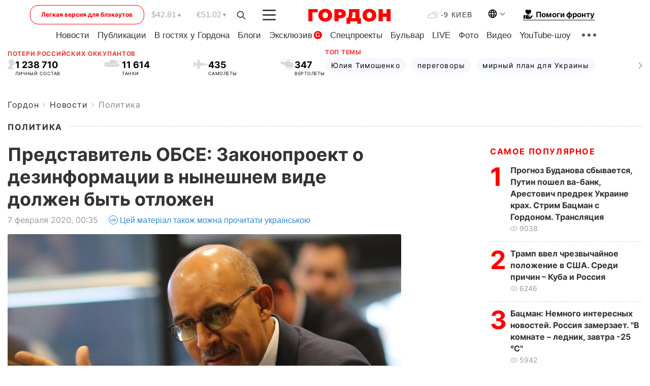

--- FILE ---
content_type: text/html; charset=UTF-8
request_url: https://gordonua.com/news/politics/predstavitel-obse-zakonoproekt-o-dezinformacii-v-nyneshnem-vide-dolzhen-byt-otlozhen-1485950.html
body_size: 27571
content:
<!DOCTYPE html><html lang="ru"><head>
    <meta charset="UTF-8">
    <meta http-equiv="X-UA-Compatible" content="IE=edge">
    <meta name="viewport" content="width=device-width, initial-scale=1">

    <meta name="msvalidate.01" content="DF6B4591C603DAD4E73878CB6B106CCE" />
    
            <meta name="robots" content="max-image-preview:large">
    
    

    

        <title>Представитель ОБСЕ: Законопроект о дезинформации в нынешнем виде должен быть отложен</title>    <meta name="description" content="Если Верховная Рада примет законопроект о дезинформации в нынешнем виде, государство будет чрезмерно вмешиваться в..." class="js-meta" />    
    
    
    
    
    
     <!-- alter article -->
	                            <link rel="alternate" href="https://gordonua.com/news/politics/predstavitel-obse-zakonoproekt-o-dezinformacii-v-nyneshnem-vide-dolzhen-byt-otlozhen-1485950.html" hreflang="ru">
                                        <link rel="alternate" href="https://gordonua.com/ukr/news/politics/-predstavnik-obsje-zakonoproekt-pro-dezinformatsiji-v-ninishnomu-vigljadi-maje-buti-vidkladenij-1485950.html" hreflang="uk">
                        <link rel="alternate" href="https://gordonua.com/ukr/news/politics/-predstavnik-obsje-zakonoproekt-pro-dezinformatsiji-v-ninishnomu-vigljadi-maje-buti-vidkladenij-1485950.html" hreflang="x-default">
                        <link rel="canonical" href="https://gordonua.com/news/politics/predstavitel-obse-zakonoproekt-o-dezinformacii-v-nyneshnem-vide-dolzhen-byt-otlozhen-1485950.html">        
                                                         <link rel="amphtml" href="https://gordonua.com/amp/news/politics/predstavitel-obse-zakonoproekt-o-dezinformacii-v-nyneshnem-vide-dolzhen-byt-otlozhen-1485950.html">
        
                                                            
                                                                                            
                <script async src="https://www.googletagmanager.com/gtag/js?id=G-LLKXF6867N"></script>
        <script>
            window.dataLayer = window.dataLayer || [];
            function gtag(){dataLayer.push(arguments);}
            gtag('js', new Date());

            gtag('config', 'G-LLKXF6867N');
        </script>
    
    <script type="text/javascript">
        var gtmContainerId = 'GTM-PFHTMJ';
        function gordonGTM() {
            // Код Google Tag Manager
            (function(w,d,s,l,i){w[l]=w[l]||[];w[l].push({'gtm.start':
            new Date().getTime(),event:'gtm.js'});var f=d.getElementsByTagName(s)[0],
            j=d.createElement(s),dl=l!='dataLayer'?'&l='+l:'';j.async=true;j.src=
            'https://www.googletagmanager.com/gtm.js?id='+i+dl;f.parentNode.insertBefore(j,f);
            })(window,document,'script','dataLayer', gtmContainerId);
        }
        window.addEventListener('DOMContentLoaded', function() {
            if (window.innerWidth <= 520) {
                setTimeout(gordonGTM, 4000);
            } else {
                gordonGTM();
            }
        });
    </script>

            <script type="text/javascript">
            function loadDelayedScripts() {
                var gptScript = document.createElement('script');
                gptScript.src = 'https://securepubads.g.doubleclick.net/tag/js/gpt.js';
                gptScript.async = true;
                document.head.appendChild(gptScript);

                var ymScript = document.createElement('script');
                ymScript.src = 'https://cdn.membrana.media/gdn/ym.js';
                ymScript.async = true;
                document.head.appendChild(ymScript);

                window.yieldMasterCmd = window.yieldMasterCmd || [];
                window.yieldMasterCmd.push(function() {
                    window.yieldMaster.init({
                        pageVersionAutodetect: true
                    });
                });
            }

            window.addEventListener('DOMContentLoaded', function() {
                setTimeout(loadDelayedScripts, 2000);
                                    gtag('event', 'membrana_ym_init');
                            });
        </script>

        <style>
            .nts-ad {display: flex; flex-direction: column; align-items: center; justify-content: center}
            .nts-ad-h300 {min-height: 300px}
        </style>
        
        
                
    <meta property='og:title' content="Представитель ОБСЕ: Законопроект о дезинформации в нынешнем виде должен быть отложен"/>
    <meta name='twitter:title' content="Представитель ОБСЕ: Законопроект о дезинформации в нынешнем виде должен быть отложен">
            <meta property='og:description' content="Если Верховная Рада примет законопроект о дезинформации в нынешнем виде, государство будет чрезмерно вмешиваться в..."/>
        <meta name='twitter:description' content="Если Верховная Рада примет законопроект о дезинформации в нынешнем виде, государство будет чрезмерно вмешиваться в...">
        <meta property="og:image:width" content="1300"> 
    <meta property="og:image:height" content="975">

<meta property='og:type' content='article'/>
<meta property='og:url' content='https://gordonua.com/news/politics/predstavitel-obse-zakonoproekt-o-dezinformacii-v-nyneshnem-vide-dolzhen-byt-otlozhen-1485950.html'/>
<meta property='og:image' content='https://gordonua.com/img/article/14859/50_big-v1581029068.jpg'/><meta property='og:site_name' content='Гордон | Gordon'/>

<meta name='twitter:card' content='summary_large_image'>
<meta name='twitter:site' content='@Gordonuacom'>
<meta name='twitter:creator' content='@Gordonuacom'>
    <meta name='twitter:image' content='https://gordonua.com/img/article/14859/50_big-v1581029068.jpg'>
         
                        
                
                                                                                                                        

    

        
    
    <script type="application/ld+json">
    {
        "@context" : "https://schema.org",
        "@type" : "NewsArticle",
                "sameAs" : [ 
                            "https://gordonua.com/news/politics/predstavitel-obse-zakonoproekt-o-dezinformacii-v-nyneshnem-vide-dolzhen-byt-otlozhen-1485950.html"                    ],
                "mainEntityOfPage" : {
            "@type" : "WebPage",
            "@id" : "https://gordonua.com/news/politics/predstavitel-obse-zakonoproekt-o-dezinformacii-v-nyneshnem-vide-dolzhen-byt-otlozhen-1485950.html",
            "name" : "Представитель ОБСЕ: Законопроект о дезинформации в нынешнем виде должен быть отложен"
        },
        "headline": "Представитель ОБСЕ: Законопроект о дезинформации в нынешнем виде должен быть отложен",
                    "image": {
                "@type": "ImageObject",
                "url": "https://gordonua.com/img/article/14859/50_big-v1581029068.jpg",
                "height": 975,
                "width": 1300
            },
                "dateCreated" : "2020-02-07T00:35:00+02:00",
        "datePublished": "2020-02-07T00:35:00+02:00",
        "dateModified": "2020-02-07T09:03:50+02:00",

                    "author": {
                "@type": "Organization",
                "name": "ГОРДОН",
                "url": "https://gordonua.com",
                "sameAs": [
                                            "https://www.youtube.com/vgostyahugordona",
                                            "https://www.facebook.com/gordonuacom",
                                            "https://twitter.com/Gordonuacom",
                                            "https://flipboard.com/@GORDONUA",
                                            "https://gordonua.com/xml/rss.xml",
                                            "https://t.me/gordonuacom",
                                            "https://t.me/dmytrogordon_official",
                                            "https://invite.viber.com/?g2=AQABYNa0%2Brz9Pkzt0NnTdm5DcUzQHlf7QrDvmsZ1C9h5ZjM%2FKIIfxji%2BDRkQ6fy9&lang=ru",
                                        "https://uk.wikipedia.org/wiki/%D0%93%D0%BE%D1%80%D0%B4%D0%BE%D0%BD_(%D1%96%D0%BD%D1%82%D0%B5%D1%80%D0%BD%D0%B5%D1%82-%D0%B2%D0%B8%D0%B4%D0%B0%D0%BD%D0%BD%D1%8F)"
                ],
                "logo": {
                    "@type": "ImageObject",
                    "url": "https://gordonua.com/user/img/gordon-logo.svg",
                    "width": "228",
                    "height": "42"
                },
                "contactPoint" : {
                    "@type" : "ContactPoint",
                    "email" : "editor@gordonua.com",
                    "contactType" : "custumer support",
                    "areaServed" : "UA",
                    "availableLanguage" : ["uk-UA", "ru-UA"]
                }
            },
                "publisher": {
            "@type": "Organization",
            "name": "ГОРДОН",
            "url": "https://gordonua.com",
            "sameAs": [
                                    "https://www.youtube.com/vgostyahugordona",
                                    "https://www.facebook.com/gordonuacom",
                                    "https://twitter.com/Gordonuacom",
                                    "https://flipboard.com/@GORDONUA",
                                    "https://gordonua.com/xml/rss.xml",
                                    "https://t.me/gordonuacom",
                                    "https://t.me/dmytrogordon_official",
                                    "https://invite.viber.com/?g2=AQABYNa0%2Brz9Pkzt0NnTdm5DcUzQHlf7QrDvmsZ1C9h5ZjM%2FKIIfxji%2BDRkQ6fy9&lang=ru",
                                "https://uk.wikipedia.org/wiki/%D0%93%D0%BE%D1%80%D0%B4%D0%BE%D0%BD_(%D1%96%D0%BD%D1%82%D0%B5%D1%80%D0%BD%D0%B5%D1%82-%D0%B2%D0%B8%D0%B4%D0%B0%D0%BD%D0%BD%D1%8F)"
            ],
            "logo": {
                "@type": "ImageObject",
                "url": "https://gordonua.com/user/img/gordon-logo.svg",
                "width": "228",
                "height": "42"
            },
            "contactPoint" : {
                "@type" : "ContactPoint",
                "email" : "editor@gordonua.com",
                "contactType" : "custumer support",
                "areaServed" : "UA",
                "availableLanguage" : ["uk-UA", "ru-UA"]
            }
        },
                    "description": "Если Верховная Рада примет законопроект о дезинформации в нынешнем виде, государство будет чрезмерно вмешиваться в...",
                            "keywords" : "ОБСЕ, Арлем Дезир, Владимир Бородянский, законопроект о дезинформации",
                            "articleSection": "Политика",
            
            "articleBody":"Если Верховная Рада примет законопроект о дезинформации в нынешнем виде, государство будет чрезмерно вмешиваться в... Законопроект о дезинформации в существующем виде должен быть отложен. Об этом на пресс-конференции в Киеве 6 февраля сказал представитель ОБСЕ по вопросам свободы СМИ Арлем Дезир, сообщило агентство &quot;Интерфакс-Украина&quot;. &quot;Я считаю, что есть необходимость, во-первых, дать больше времени на консультации и дискуссии с медиасообществом и Ассоциацией журналистов. Журналисты являются первой линией в борьбе с дезинфирмацией, и должна быть разработана другая стратегия, которая больше полагается на свободную и независимую прессу. И я думаю, по этой причине этот законопроект, в таком виде, как он есть, должен быть отложен&quot;, – сказал Дезир. По его словам, у ОБСЕ есть беспокойство по поводу некоторых статей проекта, и он озвучивал это на встрече с украинским министром культуры, молодежи и спорта Владимиром Бородянским. Особые опасения вызывает то, что законопроект предусматривает отслеживание медиаконтента специальным чиновником, уполномоченным решать, что считать дезинформацией; большие санкции, а также то, что пресс-карту журналистам будет выдавать новая государственная организация. &quot;В целом государство будет чрезмерно вмешиваться в контент, регуляцию медиа, а также организацию журналистской деятельности. Вот почему мы считаем, что в этой форме законопроект проблематичен для свободы выражения и медиасвободы. Мы не считаем, что он будет эффективным в противодействии дезинформации&quot;, – сказал Дезир. Представитель ОБСЕ считает, что в Украине нужно развивать больше фактчекинговых инициатив и обучение медиаграмотности в школах. &quot;Я не думаю, что это возможно, чтобы с помощью одного закона страна избавилась от неправдивой информации&quot;, – добавил он. По словам Дезира, Бородянский заверил его, что на дискуссию об этом законопроекте будет выделено еще два месяца. &quot;Надеемся, что это время будет полезным для правительства, чтобы еще раз выслушать медиасообщество и Ассоциацию журналистов, а также международное сообщество. Мы предоставим юридический анализ этого законопроекта, чтобы четко показать, где есть проблематичные формулировки и какими могут быть проблемы с этим законом относительно международных обязательств Украины. И мы предложим рекомендации, чтобы разработать другой подход в борьбе с дезинформацией&quot;, – сказал он. Законопроект о дезинформации, который предполагает административную и уголовную ответственность за распространение недостоверных данных средствами массовой информации, глава Минкульта Владимир Бородянский представил 17 января. Согласно ему, в частности, распространение дезинформации при условии добровольного опровержения, начиная с третьего факта нарушения на протяжении одного года, предполагает наказание в виде 1000 минимальных зарплат за каждое нарушение (минимальная зарплата с 1 января 2020 года составляет 4723 грн; таким образом, штраф составит 4,7 млн грн). В случае если СМИ откажется добровольно опровергнуть &quot;дезинформацию&quot;, штраф увеличится до 2000 минимальных зарплат за каждый факт (9,4 млн грн). Отслеживать публикации в СМИ, содержащие признаки дезинформации, должен будет уполномоченный по вопросам информации, назначаемый Кабинетом Министров. Кроме того, на слайдах, которые демонстрировались во время презентации, говорилось, что распространение дезинформации при определенных условиях может наказываться тюремным заключением на срок от двух до семи лет. В частности, лишение свободы предусмотрено за &quot;систематическое умышленное распространение дезинформации&quot;, которая представляет угрозу национальной безопасности, за распространение дезинформации, совершенное организованной группой или повторно. Тюремный срок также предусмотрен за дезинформацию, которая привела к тяжким последствиям, за использование ботов для распространения дезинформации и за финансирование распространения фейков. 24 января Бородянский заявил, что законопроект не предусматривает наказания в виде тюремного заключения. В Институте массовой информации считают, что законопроект о дезинформации и мерах по борьбе с ней содержит неоднозначные нормы, которые недопустимы в демократическом обществе. Генеральный секретарь Европейской федерации журналистов Рикардо Гутьеррес подчеркнул, что государство не должно ограничивать деятельность сотрудников СМИ. Беспокойство по поводу законопроекта выразили в ОБСЕ и ООН. 30 января Бородянский сообщил, что законопроект направлен на доработку.",
                                  
        "inLanguage" : "ru",
        "alternativeHeadline" : "Представитель ОБСЕ: Законопроект о дезинформации в нынешнем виде должен быть отложен",
        "copyrightYear" : "2022",
        "wordCount" : "784",
        "speakable" : {
            "@type" : "SpeakableSpecification",
            "cssSelector" : ["h1"]
        }
    }
    </script>



    
            
    <script type="application/ld+json">
    {
        "@context": "http://schema.org",
        "@type": "BreadcrumbList",
        "itemListElement": [
                                            {
                "@type": "ListItem",
                "position": 1,
                "item": {
                                            "@id": "/news.html",  // cp0
                                        "name": "Новости"
                }
            }
            ,                                            {
                "@type": "ListItem",
                "position": 1,
                "item": {
                                            "@id": "/news/politics.html",  // cp0
                                        "name": "Политика"
                }
            }
                            ]
    }
    </script>
    

<script type="application/ld+json">
{
    "@context": "http://schema.org",
    "@type": "WebSite",
    "url": "https://gordonua.com",
    "potentialAction": {
        "@type": "SearchAction",
        "target": "/search/query={search_term_string}",
        "query-input": "required name=search_term_string"
    }
}
</script>                                                        
<link rel="preconnect" href="https://connect.facebook.net">
<link rel="preconnect" href="https://cdn.gravitec.net">
    <link rel="preload" href='/user/css/fonts_connect_new3.css' as="style"/>
        <link rel="preload" href='/user/css/main.min-v37.css' as="style"/>
    <link rel="preload" href='/user/css/fix.min-v27.css' as="style"/>
        <link rel="icon" type="image/png" href="/user/img/favicon-new.png" sizes="16x16">
    <link rel="icon" type="image/png" href="/user/img/favicon-new32.png" sizes="32x32">
    <link rel="apple-touch-icon" type="image/png" href="/user/img/favicon-newiOS.png" sizes="180x180">
    
    <link rel="stylesheet" href="/user/css/fonts_connect_new3.css">
        <link rel="stylesheet" href="/user/css/main.min-v37.css">
    <link rel="stylesheet" href="/user/css/fix.min-v27.css">
    <style>
        div[data-place='43'],
        div[data-place='70'], 
        div[data-place='71'], 
        div[data-place='72'],
        div[data-place='56'], 
        div[data-place='57'], 
        div[data-place='58'],
        div[data-place='36'],
        div[data-place='37'],
        div[data-place='38'],
        div[data-place='160'],
        div[data-place='161'],
        div[data-place='51'],
        div[data-place='52'],
        div[data-place='53'],
        div[data-place='88'],
        div[data-place='89'],
        div[data-place='82'],
        div[data-place='44'],
        div[data-place='99'],
        div[data-place='100'],
        div[data-place='102'],
        div[data-place='103'],
        div[data-place='104'],
        div[data-place='96'],
        div[data-place='98'],
        div[data-place='168'],
        div[data-place='169']
        {
            margin: 30px 0;
        }
        div[data-place='70'],
        div[data-place='43'],
        div[data-place='56'],
        div[data-place='51'],
        div[data-place='37'],
        div[data-place='36']{
            position: relative;
            z-index: 1;
        }
        div[data-place='108'], div[data-place='109']{
            margin: 30px auto;
        }
        blockquote.twitter-tweet{
            padding: inherit;
            font-size: inherit;
            line-height: inherit;
            text-align: inherit;
            color: inherit;
            font-family: inherit;
            border-top: inherit;
            position: inherit;
            margin-top: inherit;
        }
        blockquote.twitter-tweet a{
            color: #2f89ce;
            font-family: inherit;
        }
        blockquote.twitter-tweet a:hover{
            color: #ff5353!important;
        }
        .main-slider ~ .content__flex-main .content__base{
            order: 2!important;
        }
        .top-slider__box .swiper-slide{
            margin-right: 15px;
        }
         @media screen and (max-width: 567px){
            .theme-box.tegs-rubric .theme-box-slider1 .swiper-slide{
            margin-right: 10px;
        }
        }
        .bulvar .theme-box .news-tegs__link{
            font-family: Inter-Regular, sans-serif;
        }
    </style>
    <script>
        var root_domain = 'gordonua.com';
        var loadsrcscache = [];
        load_srcs = function(sources, callback) {
            loadsrcscache.push([sources, callback]);
        }
    </script>

    </head><body ><div class="sbody"><style>.boulevard-block .main-slider .views {display: block;}.popular-list .popular-list__item .views {display: block!important;}[data-action="banners"] .banner.has-iframe::before,[data-action="banners"] .banner.has-img::before,[data-action="banners"] .banner .adsbygoogle:before {content: "Реклама";display: block;font-size: 14px;color: #9a9a9a;}[data-action="banners"] .banner a::before{font-family: 'Inter-Regular';}[data-action="banners"] .banner .adsbygoogle:before{position: absolute;top: -30px;}[data-action="banners"] .banner .adsbygoogle{margin-top: 20px;position: relative;}[data-action="banners"] .banner.has-iframe .adsbygoogle:before{display: none;}[data-action="banners"] .banner.has-iframe .adsbygoogle{margin-top: 0;}.MIXADVERT_NET a::before{display: none!important;}.MIXADVERT_NET > div::before{position: absolute;top: -30px;}@media (min-width: 567px) {.news-slider-box .content-tile.big .content-tile__img img{height: auto;}}.news-slider-box .content-tile.big .content-tile__img {max-height: 200px;}@media (max-width: 567px){.news-slider-box .content-tile.big .content-tile__img {max-height: 166px;}}.content-title .content-title__link h1,main.content__base .content-title h1.content-title__link{font-size: inherit !important;line-height: inherit !important;color: inherit !important;margin-bottom: inherit !important;font-family: inherit !important;display: inline !important;letter-spacing: inherit!important;text-transform: inherit!important;}main.content__base .content-title h1.content-title__link{color: red!important;font-size: 18px!important;line-height: 24px!important;letter-spacing: .08em!important;text-transform: uppercase!important;font-family: Inter-Bold, sans-serif !important;}.all-materials-title h1 {display: block;width: fit-content;text-transform: uppercase;font-family: Inter-SemiBold;font-size: 16px;letter-spacing: .08em;color: #202020;background: #fff;padding-right: 10px;margin-bottom: 0;line-height: 30px;white-space: nowrap;}.all-materials-title.top-theme-title.top-theme-page-title h1 {text-transform: inherit;}@media (max-width: 640px) {.materil-author h1 {font-size: 16px;}}</style><script>
                   function checkBanners() {  
                        document.querySelectorAll('.banner:not(.has-iframe)').forEach(banner => {
                            if (banner.querySelector('iframe')) {
                                banner.classList.add('has-iframe');
                            } 
                            if (banner.querySelector('img')) {
                                banner.classList.add('has-iframe');
                            }
                            
                            const div = banner.querySelector('div[id]');
                            if (div && (div.innerHTML.trim() !== '' || div.nextElementSibling && div.nextElementSibling.tagName === 'SCRIPT')) {
                                banner.classList.add('has-iframe');
                            }
                        });  
                    }
                setTimeout(checkBanners, 4000);
                let scrollCount = 0;
                function onScroll() {
                    checkBanners();
                    scrollCount++;
                        if (scrollCount >= 5) {
                            window.removeEventListener('scroll', onScroll);
                        }
                    }
                window.addEventListener('scroll', checkBanners);
            </script><script>
                function getCookie(name) {
                    var nameEQ = name + "=";
                    var ca = document.cookie.split(';');
                    for(var i=0;i < ca.length;i++) {
                        var c = ca[i];
                        while (c.charAt(0)==' ') c = c.substring(1,c.length);
                        if (c.indexOf(nameEQ) == 0) return c.substring(nameEQ.length,c.length);
                    }
                    return null;
                }
                function set_cookie(name,value,days, link) {
                    var expires = "";
                    if (days) {
                        var date = new Date();
                        date.setTime(date.getTime() + (days*24*60*60*1000));
                        expires = "; expires=" + date.toUTCString();
                    }
                    document.cookie = name + "=" + (value || "")  + expires + "; path=/";
                    document.location.href = link;
                }

                var pull_optimization_check = {};
            </script><!-- Google Tag Manager (noscript) -->
<noscript><iframe src="https://www.googletagmanager.com/ns.html?id=GTM-PFHTMJ"
height="0" width="0" style="display:none;visibility:hidden"></iframe></noscript>
<!-- End Google Tag Manager (noscript) --> <style>
    .header__top{
        position: relative;
    }
    .light-version-btn:hover {
        opacity: 0.8;
    }
    .light-version-btn{
        font-size: 12px;
        line-height: 20px;
        display: flex;
        justify-content: center;
        align-items: center;
        height: 38px;
        width: 100%;
        max-width: 225px;
        /* position: absolute; */
        top: 5px;
        left: 5.5%;
        color: #FF0000;
        border: 1px solid #FF0000;
        border-radius: 16px;
        margin-right: 14px;
    }
    @media (max-width: 1270px){
        .light-version-btn{
            left: 46px;
        }
    }
    @media (max-width: 1210px){
        .light-version-btn {
            max-width: 195px;
        }
    }
    @media (max-width: 1150px){
        .light-version-btn {
            display: none;
        }
    }
    @media (max-width: 567px){
        .header__top,  .country-switcher{
            background: white;
        }
    }
    @media (max-width: 1150px){
        .light-version-btn {
            display: none;
            right: 0;
            left: auto;
            background: white;
            position: fixed;
            bottom: 0;
            top: auto;
            max-width: 100%;
            border: none;
            height: 91px;
            font-size: 16px;
            background: #F7F7F8;
            border-radius: 0;
        }
    }

    

    .foundation {
        display: none;
        border-bottom: 1px solid;
        line-height: 19px;
        text-decoration: none;
    }
    .foundation img {
        padding-bottom: 2px;
    }
    .foundation span.foundation-text {
        font-family: Inter-Bold, sans-serif;
        font-size: 15px;
        padding-left: 5px;
    }
    .foundation:hover span.foundation-text {
        color: red;
    }

    @media (min-width: 749px){
        .foundation {
            display: inline-flex;
        }
    }
</style>

<header class="header">
    <div class="container">
        <div class="header__top">
            <a class="light-version-btn" href="https://fast.gordonua.com/rus/">
                Легкая версия для блэкаутов
            </a>
            <div class="course">
                <span class="course__item dollar">$42.81</span>
                <span class="course__item euro">€51.02</span>
            </div>
            <button id="search-btn" class="search-btn">
                <img width="18" height="18" src="/user/img/Shape.svg" alt="search btn">
            </button>
            <a class="menu-mob" id="butt1" >
                <img width="26" height="21" class="closed" src="/user/img/gumburger.svg" alt="menu closed">
                <div class="open">
                    <img src="/user/img/close_.svg" alt="menu open">
                </div>
            </a>

            <div class="logo">
                <a href="https://gordonua.com/rus/">
                    <img width="165" height="30" src="/user/img/gordon-logo.svg" alt="Главная">
                </a>
            </div>

            <div class="temperature">
                <img width="23" height="16" src="/user/img/temp.svg" alt="weather">
                -9 Киев
            </div>

            <div class="languages">
            <div class="languages-select"><img width="20" height="20" src="/user/img/planet.svg" alt="languages"></div>
            <div class="languages-change">
                                                                                                                                                                                                                                        <div><a href="https://gordonua.com/ukr/news/politics/-predstavnik-obsje-zakonoproekt-pro-dezinformatsiji-v-ninishnomu-vigljadi-maje-buti-vidkladenij-1485950.html" data-langid="1" data-absnum="2" onclick="set_cookie('lang', 2, 30, 'https://gordonua.com/ukr/news/politics/-predstavnik-obsje-zakonoproekt-pro-dezinformatsiji-v-ninishnomu-vigljadi-maje-buti-vidkladenij-1485950.html')" style="font-size:16px;font-weight:400">UA</a></div>
                        <div><a href="https://english.gordonua.com/" onclick="document.location.href='https://english.gordonua.com/'" style="font-size:16px;font-weight:400">EN</a></div>
                                                                                    </div>
            </div>

            <a href="/drone.html" class="foundation">
                <img width="20" height="20" src="/user/img/foundation-help.svg" alt="languages">
                <span class="foundation-text">Помоги фронту</span>
            </a>
        </div>

                                                                                                                                                                                                                                                                                                                                                                                
                                                                                                                                                                                                                                                                                
                                                                                                                                                                                                                                                                                                                                                                                                                
                                                                                                                                                                                        
        <div class="header-menu">
            <button id="search-btn-mob" class="search-btn search-btn-mob"><img width="18" height="18" src="/user/img/Shape.svg" alt="search">Поиск</button>
            <div class="header-menu__item">
                <div class="header-menu__title-box"><span class="header-menu__title">Главная</span></div>
                <nav>
                    <ul>
                                                    <li><a  href="/news.html">Новости</a></li>
                                                    <li><a  href="/publications.html">Публикации</a></li>
                                                    <li><a  href="/interview.html">В гостях у Гордона</a></li>
                                                    <li><a  href="/blogs.html">Блоги</a></li>
                                                    <li><a  href="/exclusive.html">Эксклюзив</a><span class="g-bl">G</span></li>
                                                    <li><a  href="/specprojects.html">Спецпроекты</a></li>
                                                    <li><a  href="/bulvar.html">Бульвар</a></li>
                                                    <li><a  href="/live.html">LIVE</a></li>
                                                    <li><a  href="/photo.html">Фото</a></li>
                                                    <li><a  href="/video.html">Видео</a></li>
                                                    <li><a  href="/talkshow.html">YouTube-шоу</a></li>
                                            </ul>
                </nav>
                <div class="header-menu__item">
                    <div class="header-menu__title-box"><span class="header-menu__title">Соцсети</span></div>
                    <nav>
                        <ul>
                                                                                            <li><a class="bold youtube-h" href="https://www.youtube.com/vgostyahugordona">YouTube</a></li>
                                                                                            <li><a class="bold facebook-h" href="https://www.facebook.com/gordonuacom">Facebook</a></li>
                                                                                            <li><a class="bold twitter-h" href="https://twitter.com/Gordonuacom">Twitter</a></li>
                                                                                            <li><a class="bold flipboard-h" href="https://flipboard.com/@GORDONUA">Flipboard</a></li>
                                                                                            <li><a class="bold rss-h" href="https://gordonua.com/xml/rss.xml">RSS</a></li>
                                                                                            <li><a class="bold telegram-h" href="https://t.me/gordonuacom">Telegram <br> Gordonua.com</a></li>
                                                                                            <li><a class="bold telegram-h2" href="https://t.me/dmytrogordon_official">Telegram <br> Дмитрий Гордон</a></li>
                                                                                            <li><a class="bold viber-h" href="https://invite.viber.com/?g2=AQABYNa0%2Brz9Pkzt0NnTdm5DcUzQHlf7QrDvmsZ1C9h5ZjM%2FKIIfxji%2BDRkQ6fy9&lang=ru">Viber</a></li>
                                                    </ul>
                    </nav>
                </div>
            </div>
            <div class="header-menu__item">
                <div class="header-menu__title-box"><span class="header-menu__title">Категории новостей</span></div>
                <nav>
                    <ul>
                                                    <li><a href="/news.html">Все новости</a></li>
                                                    <li><a href="/news/military-actions.html">Военные действия</a></li>
                                                    <li><a href="/news/worldnews.html">Мир</a></li>
                                                    <li><a href="/news/politics.html">Политика</a></li>
                                                    <li><a href="/news/money.html">Деньги</a></li>
                                                    <li><a href="/news/sport.html">Спорт</a></li>
                                                    <li><a href="/news/localnews.html">Происшествия</a></li>
                                                    <li><a href="/news/culture.html">Культура</a></li>
                                                    <li><a href="/news/science.html">Техно</a></li>
                                                    <li><a href="/news/health.html">Образ жизни</a></li>
                                                    <li><a href="/interesting.html">Интересное</a></li>
                                                    <li><a href="/news/society.html">Общество</a></li>
                                            </ul>
                </nav>
                <div class="header-menu__item mobile-hide">
                    <div class="header-menu__title-box"><span class="header-menu__title">Контакты</span></div>
                    <nav class="contacts-box">
                        <ul>
                            <li><a class="contacts-h" href="tel:+380442071301">+380 (44) 207-13-01,</a></li>
                            <li><a class="contacts-h" href="tel:+380442071302">+380 (44) 207-13-02</a></li>
                        </ul>
                    </nav>
                    <nav class="email-box">
                        <ul>
                            <li><a class="email-h" href="/cdn-cgi/l/email-protection#086d6c617c677a486f677a6c67667d69266b6765"><span class="__cf_email__" data-cfemail="1e7b7a776a716c5e79716c7a71706b7f307d7173">[email&#160;protected]</span></a></li>
                        </ul>
                    </nav>
                   
                    <div class="hide-desctop">
                        <div class="header-menu__title-box"><span class="header-menu__title">Информация</span></div>
                        <nav>
                            <ul>
                                                                    <li><a href="/about/job.html">Вакансии</a></li>
                                                                    <li><a href="/about.html">Редакция</a></li>
                                                                    <li><a href="/about/advertisement.html">Реклама на сайте</a></li>
                                                                    <li><a href="/legal_info.html">Правовая информация</a></li>
                                                                    <li><a href="/about/how-to-read.html">Как нас читать на временно оккупированных территориях</a></li>
                                                            </ul>
                        </nav>
                        <span class="header-menu__title">Приложения</span>
                        <nav>
                            <ul class="app-box">
                                <li><a href="https://play.google.com/store/apps/details?id=com.gordon"><img src="/user/img/app1.png" alt="android app"></a></li>
                                <li><a href="https://itunes.apple.com/app/id1282904011"><img src="/user/img/app2.png" alt="ios app"></a></li>
                            </ul>
                        </nav>
                    </div>
                </div>
            </div>
            <div class="header-menu__item">
                <div class="header-menu__title-box"><span class="header-menu__title">Город </span></div>
                <nav>
                    <ul>
                                                    <li><a  href="/news/kiev.html">Киев</a></li>
                                                    <li><a  href="/tags/harkov.html">Харьков</a></li>
                                                    <li><a  href="/tags/lvov.html">Львов</a></li>
                                                    <li><a  href="/tags/dnepr.html">Днепр</a></li>
                                                    <li><a  href="/tags/odessa-1.html">Одесса</a></li>
                                                    <li><a  href="/tags/mariupol-1.html">Мариуполь</a></li>
                                                    <li><a  href="/tags/donetsk-1.html">Донецк</a></li>
                                                    <li><a  href="/tags/lugansk.html">Луганск</a></li>
                                            </ul>
                </nav>
            </div>
            <div class="header-menu__item mobile-hide">
                <div class="header-menu__title-box"><span class="header-menu__title">Соцсети</span></div>
                <nav>
                    <ul>
                                                                                <li><a class="bold youtube-h" href="https://www.youtube.com/vgostyahugordona">YouTube</a></li>
                                                                                <li><a class="bold facebook-h" href="https://www.facebook.com/gordonuacom">Facebook</a></li>
                                                                                <li><a class="bold twitter-h" href="https://twitter.com/Gordonuacom">Twitter</a></li>
                                                                                <li><a class="bold flipboard-h" href="https://flipboard.com/@GORDONUA">Flipboard</a></li>
                                                                                <li><a class="bold rss-h" href="https://gordonua.com/xml/rss.xml">RSS</a></li>
                                                                                <li><a class="bold telegram-h" href="https://t.me/gordonuacom">Telegram <br> Gordonua.com</a></li>
                                                                                <li><a class="bold telegram-h2" href="https://t.me/dmytrogordon_official">Telegram <br> Дмитрий Гордон</a></li>
                                                                                <li><a class="bold viber-h" href="https://invite.viber.com/?g2=AQABYNa0%2Brz9Pkzt0NnTdm5DcUzQHlf7QrDvmsZ1C9h5ZjM%2FKIIfxji%2BDRkQ6fy9&lang=ru">Viber</a></li>
                                            </ul>
                </nav>
            </div>
            <div class="header-menu__item mobile-hide">
                <div class="hide-desctop">
                    <div class="header-menu__title-box"><span class="header-menu__title">Информация</span></div>
                    <nav>
                        <ul>
                                                            <li><a href="/about/job.html">Вакансии</a></li>
                                                            <li><a href="/about.html">Редакция</a></li>
                                                            <li><a href="/about/advertisement.html">Реклама на сайте</a></li>
                                                            <li><a href="/legal_info.html">Правовая информация</a></li>
                                                            <li><a href="/about/how-to-read.html">Как нас читать на временно оккупированных территориях</a></li>
                                                    </ul>
                    </nav>
                </div>
                <div class="header-menu__title-box"><span class="header-menu__title">Контакты</span></div>
                <nav class="contacts-box">
                    <ul>
                        <li><a class="contacts-h" href="tel:+380442071301">+380 (44) 207-13-01,</a></li>
                        <li><a class="contacts-h" href="tel:+380442071302">+380 (44) 207-13-02</a></li>
                    </ul>
                </nav>

                <nav class="email-box" style="margin-bottom: 0">
                    <ul>
                        <li><a class="email-h" href="/cdn-cgi/l/email-protection#d8bdbcb1acb7aa98bfb7aabcb7b6adb9f6bbb7b5"><span class="__cf_email__" data-cfemail="e98c8d809d869ba98e869b8d86879c88c78a8684">[email&#160;protected]</span></a></li>
                    </ul>
                </nav>
                <div class="help-btn">
                    <span>Помоги фронту</span>
                    <a class="help-btn__link" href="/drone.html">Помочь</a>
                </div>
                <div class="hide-desctop">
                    <span class="header-menu__title">Приложения</span>
                    <nav>
                        <ul class="app-box">
                            <li><a href="https://play.google.com/store/apps/details?id=com.gordon"><img src="/user/img/app1.png" alt="app google pic"></a></li>
                            <li><a href="https://itunes.apple.com/app/id1282904011"><img src="/user/img/app2.png" alt="app apple pic"></a></li>
                        </ul>
                    </nav>
                </div>
            </div>

            <div class="header-menu__item hide-mobile">
                <div class="header-menu__title-box"><span class="header-menu__title">Информация</span></div>
                <nav>
                    <ul>
                                                    <li><a href="/about/job.html">Вакансии</a></li>
                                                    <li><a href="/about.html">Редакция</a></li>
                                                    <li><a href="/about/advertisement.html">Реклама на сайте</a></li>
                                                    <li><a href="/legal_info.html">Правовая информация</a></li>
                                                    <li><a href="/about/how-to-read.html">Как нас читать на временно оккупированных территориях</a></li>
                                            </ul>
                </nav>
                <span class="header-menu__title">Приложения</span>
                <nav>
                    <ul class="app-box">
                        <li><a href="https://play.google.com/store/apps/details?id=com.gordon"><img src="/user/img/app1.png" alt="app google p"></a></li>
                        <li><a href="https://itunes.apple.com/app/id1282904011"><img src="/user/img/app2.png" alt="app apple p"></a></li>
                    </ul>
                </nav>
            </div>

        </div>

        <div class="header_rubric">
            <nav>
                <ul>
                                            <li><a class="header_rubric__link" href="/news.html">Новости</a></li>
                                            <li><a class="header_rubric__link" href="/publications.html">Публикации</a></li>
                                            <li><a class="header_rubric__link" href="/interview.html">В гостях у Гордона</a></li>
                                            <li><a class="header_rubric__link" href="/blogs.html">Блоги</a></li>
                                            <li><a class="header_rubric__link" href="/exclusive.html">Эксклюзив</a><span class="g-bl">G</span></li>
                                            <li><a class="header_rubric__link" href="/specprojects.html">Спецпроекты</a></li>
                                            <li><a class="header_rubric__link" href="/bulvar.html">Бульвар</a></li>
                                            <li><a class="header_rubric__link" href="/live.html">LIVE</a></li>
                                            <li><a class="header_rubric__link" href="/photo.html">Фото</a></li>
                                            <li><a class="header_rubric__link" href="/video.html">Видео</a></li>
                                            <li><a class="header_rubric__link" href="/talkshow.html">YouTube-шоу</a></li>
                                    </ul>
                <button class="menu-show"><img width="28" height="6" src="/user/img/group1.svg" alt="show menu"></button>
            </nav>
            <div class="menu-rubric">
                <nav>
                    <ul>
                                                    <li><a href="/news.html">Все новости</a></li>
                                                    <li><a href="/news/military-actions.html">Военные действия</a></li>
                                                    <li><a href="/news/worldnews.html">Мир</a></li>
                                                    <li><a href="/news/politics.html">Политика</a></li>
                                                    <li><a href="/news/money.html">Деньги</a></li>
                                                    <li><a href="/news/sport.html">Спорт</a></li>
                                                    <li><a href="/news/localnews.html">Происшествия</a></li>
                                                    <li><a href="/news/culture.html">Культура</a></li>
                                                    <li><a href="/news/science.html">Техно</a></li>
                                                    <li><a href="/news/health.html">Образ жизни</a></li>
                                                    <li><a href="/interesting.html">Интересное</a></li>
                                                    <li><a href="/news/society.html">Общество</a></li>
                                            </ul>
                </nav>
            </div>
        </div>

        <div class="rubric-box">
            <div class="rubric-box-slider swiper-container">
                <div class="swiper-wrapper">
                                            <div class="swiper-slide">
                            <a class="rubric-box__item" href="/news.html"><span>Новости</span></a>
                        </div>
                                            <div class="swiper-slide">
                            <a class="rubric-box__item" href="/publications.html"><span>Публикации</span></a>
                        </div>
                                            <div class="swiper-slide">
                            <a class="rubric-box__item" href="/interview.html"><span>В гостях у Гордона</span></a>
                        </div>
                                            <div class="swiper-slide">
                            <a class="rubric-box__item" href="/blogs.html"><span>Блоги</span></a>
                        </div>
                                            <div class="swiper-slide">
                            <a class="rubric-box__item" href="/exclusive.html"><span>Эксклюзив</span></a>
                        </div>
                                            <div class="swiper-slide">
                            <a class="rubric-box__item" href="/specprojects.html"><span>Спецпроекты</span></a>
                        </div>
                                            <div class="swiper-slide">
                            <a class="rubric-box__item" href="/bulvar.html"><span>Бульвар</span></a>
                        </div>
                                            <div class="swiper-slide">
                            <a class="rubric-box__item" href="/live.html"><span>LIVE</span></a>
                        </div>
                                            <div class="swiper-slide">
                            <a class="rubric-box__item" href="/photo.html"><span>Фото</span></a>
                        </div>
                                            <div class="swiper-slide">
                            <a class="rubric-box__item" href="/video.html"><span>Видео</span></a>
                        </div>
                                            <div class="swiper-slide">
                            <a class="rubric-box__item" href="/talkshow.html"><span>YouTube-шоу</span></a>
                        </div>
                                    </div>
                <span class="theme-arrow_"><img src="/user/img/arrow-right2.svg" alt="sl arr right"></span>
            </div>
            
            

                        
                                                                                                                                        
            <div class="top-wrapper flex2">
                <div class="top-wrapper-item">
                    <div class="losses-wrap flex2">
                        <div class="item-lw title flex2">
                            Потери российских оккупантов
                        </div>
                        <div class="item-lw">
                            <div class="losses flex2">
                                <div class="item-l-wrap flex2">
                                    <div class="item-l">
                                        <img width="15" height="20" class="r-p" src="/user/img/r-p.svg" alt="">
                                    </div>
                                    <div class="item-l flex2">
                                        <span> 1 238 710</span>
                                        <p>ЛИЧНЫЙ СОСТАВ</p>
                                    </div>
                                </div>
                                <div class="item-l-wrap flex2">
                                    <div class="item-l">
                                        <img width="36" height="15" class="r-t" src="/user/img/r-t.svg" alt="">
                                    </div>
                                    <div class="item-l">
                                        <span> 11 614</span>
                                        <p>
ТАНКИ</p>
                                    </div>
                                </div>
                                <div class="item-l-wrap flex2">
                                    <div class="item-l">
                                        <img width="29" height="19" class="r-pl" src="/user/img/r-pl.svg" alt="">
                                    </div>
                                    <div class="item-l">
                                        <span> 435</span>
                                        <p>САМОЛЕТЫ</p>
                                    </div>
                                </div>
                                <div class="item-l-wrap flex2">
                                    <div class="item-l">
                                        <img width="28" height="19" class="r-h" src="/user/img/r-h.svg" alt="">
                                    </div>
                                    <div class="item-l">
                                        <span> 347</span>
                                        <p>ВЕРТОЛЕТЫ</p>
                                    </div>
                                </div>
                            </div>
                        </div>
                    </div>
                </div>

                
                <div class="top-wrapper-item">
                    <div class="losses-wrap losses-wrap-slider flex2">
                        <div class="item-lw title flex2">
                            Топ темы
                        </div>
                        <div class="item-lw">
                            <div class="theme-box">
                                <div class="theme-box-slider swiper-container">
                                    <div class="swiper-wrapper">
                                                                                    <div class="swiper-slide">
                                                <a class="theme-box__item " href="/tags/julija-timoshenko.html">
                                                    <span>Юлия Тимошенко</span>
                                                </a>
                                            </div>
                                                                                    <div class="swiper-slide">
                                                <a class="theme-box__item " href="/tags/peregovory.html">
                                                    <span>переговоры</span>
                                                </a>
                                            </div>
                                                                                    <div class="swiper-slide">
                                                <a class="theme-box__item " href="/tags/mirnyj-plan-dlja-ukrainy.html">
                                                    <span>мирный план для Украины</span>
                                                </a>
                                            </div>
                                                                            </div>
                                </div>
                
                                <span class="swiper-button-prev theme-arrow theme-arrow-left swiper-button-white">
                                    <img width="8" height="12" src="/user/img/arrow-right2.svg" alt="sl left">
                                </span>
                                <span class="swiper-button-next theme-arrow swiper-button-white">
                                    <img width="8" height="12" src="/user/img/arrow-right2.svg" alt="sl right">
                                </span>
                            </div>
                        </div>
                    </div>
                </div>
            </div>
            
        </div>
    </div>
</header>

<script data-cfasync="false" src="/cdn-cgi/scripts/5c5dd728/cloudflare-static/email-decode.min.js"></script><script>
    load_srcs(['/user/js/swiper-bundle.min.js'], function() {
        var swiper = new Swiper(".theme-box-slider", {
            spaceBetween: 10,
            grabCursor: true,
            slidesPerView: 'auto',
            navigation: {
                nextEl: ".swiper-button-next",
                prevEl: ".swiper-button-prev"
            },
        });
        
        var swiper = new Swiper(".theme-box-slider1", {
            spaceBetween: 10,
            grabCursor: true,
            slidesPerView: 'auto',
            navigation: {
                nextEl: ".theme-arrow1"
            },
        });
        
        var swiper = new Swiper(".rubric-box-slider", {
            spaceBetween: 16,
            grabCursor: true,
            slidesPerView: 'auto',
            navigation: {
                nextEl: ".theme-arrow_"
            },
        });
    });
</script> <div class="container "> 

    <i data-absnum="1485950" data-operand="article" data-action="stat" data-lang="1" class="sunsite_actions" style="display:none;"></i>
<div class="content content__flex content-two 1">
    
<ul class="breadcrumb breadcrumb-news">
    
    
        
    <li>
        <a href="/rus/">Гордон</a>
    </li>
    
                                    <li>
                            <a href="/news.html">Новости</a>
                    </li>
                                    <li>
                            <a href="/news/politics.html">Политика</a>
                    </li>
    </ul>
        <div class="content-title">
        <a class="content-title__link" href="/news/politics.html">
            Политика
        </a>
    </div>
    <style>
        @media (max-width: 415px){
            .content-link-ua, .content-link-ru{
                font-family: Inter-Regular, sans-serif;
            }
        }
        @media (max-width: 600px) {
            .video-fix-block iframe {
                height: 200px !important;
            }
        }
        @media screen and (max-width: 412px) {
            .news-picture{
                position: relative;
            }
           .news-picture img {
                position: absolute;
                top: 0;
                left: 0;
                width: 100%;
                height: 100%;
            }
            .news-picture.margin img {
                position: relative;
            }
            .news-picture picture {
                display: block;
                position: relative;
                width: 100%;
                padding-bottom: 66.67%;
                height: 0;
                display: block;
                margin-bottom: 6px;
            }
            article.fix .news-picture picture img{
                position: relative;
            }
            article.fix .news-picture picture{
                position: relative;
                padding-bottom: initial;
                height: auto;
            }
        }

.news-picture,
.news-picture-left,
.news-picture-right {
    margin: 15px 0;
}

.news-picture picture,
.news-picture-left picture,
.news-picture-right picture {
    display: block;
    max-width: 100%;
    height: auto;
}

.news-picture img,
.news-picture-left img,
.news-picture-right img {
    max-width: 100%;
    height: auto;
    display: block;
}

.news-picture-left > .ph-source.news-picture-describe, 
.news-picture-right > .ph-source.news-picture-describe {
    margin-bottom: 0
}

@media (max-width: 768px) {
    .news-picture-left, .news-picture-right {
        margin: auto;
    }
}

@media (min-width: 768px) {
    .news-picture-left {
        float: left;
        margin: 5px 15px 5px 0;
        max-width: 50%;
    }

    .news-picture-right {
        float: right;
        margin: 5px 0 15px 5px;
        max-width: 50%;
    }

    .news-picture-left::after,
    .news-picture-right::after {
        content: "";
        display: table;
        clear: both;
    }
}

@media (min-width: 1200px) {
    .news-picture-left,
    .news-picture-right {
        max-width: 40%;
    }
}
    </style>
    <div class="content__flex-main news new-desing-photo">
        <main class="content__base">
        
                                    

            <div class="container-inside">
                <h1 data-edit="1485950,2194" data-absnum="1485950">Представитель ОБСЕ: Законопроект о дезинформации в нынешнем виде должен быть отложен

<span class="art-icons">
                                                                                                                    
        
            
        
        
        
        
        </span>
</h1>
                <div class="content__base-info">
                                            <div class="content-date">
                                                            7 февраля 2020, 00:35
                                                    </div>
                    
                                        
                    
                                            <a class="content-link-ua" href="https://gordonua.com/ukr/news/politics/-predstavnik-obsje-zakonoproekt-pro-dezinformatsiji-v-ninishnomu-vigljadi-maje-buti-vidkladenij-1485950.html">Цей матеріал також можна прочитати українською</a>
                                    </div>
            </div>

                                                                            
                    
                                                                                                                <div class="news-picture">
                                <picture>
                                                                                                            <source srcset="/img/article/14859/50_tnwide-v1581029068.jpg" media="(max-width: 412px)">
                                    <img width="330" height="185" class="art_main_image" src="/img/article/14859/50_main-v1581029068.jpg" alt="Представитель ОБСЕ: Законопроект о дезинформации в нынешнем виде должен быть отложен">
                                </picture>
                                <span class="news-picture-describe">Дезир: Н<span>е думаю, что с помощью одного закона страна избавится от неправдивой информации</span><br>Фото: OSCE media freedom / Twitter</span>
                            </div>
                                                                        
            <div class="container-inside">
                                    <div class="ct-header">
                        <strong><h2>Если Верховная Рада примет законопроект о дезинформации в нынешнем виде, государство будет чрезмерно вмешиваться в контент, регуляцию медиа, а также организацию журналистской деятельности, сказал&nbsp;представитель ОБСЕ по вопросам свободы СМИ Арлем Дезир.</h2></strong>
                    </div>
                
                                <article class="fix">
                    <p ><strong>Законопроект о дезинформации в существующем виде должен быть отложен. Об этом на пресс-конференции в Киеве 6 февраля сказал представитель ОБСЕ по вопросам свободы СМИ Арлем Дезир, сообщило агентство <a href="https://interfax.com.ua/news/political/639794.html" target="_blank">"Интерфакс-Украина"</a>.</strong></p><div data-action="banners" data-load_after="1" data-place="99" data-page="2194" class="sunsite_actions"></div><div data-action="banners" data-load_after="1" data-place="36" data-page="2194" class="sunsite_actions"></div>
<p ><span><span>"Я считаю, что есть необходимость, во-первых, дать больше времени на консультации и дискуссии с медиасообществом и Ассоциацией журналистов. Журналисты являются первой линией в борьбе с дезинфирмацией, и должна быть разработана другая стратегия, которая больше полагается на свободную и независимую прессу. И я думаю, по этой причине этот законопроект, в таком виде, как он есть, должен быть отложен", – сказал Дезир.</span></span></p>
<p ><span><span>По его словам, у ОБСЕ есть беспокойство по поводу некоторых статей проекта, и он озвучивал это на встрече с украинским министром культуры, молодежи и спорта Владимиром Бородянским.</span></span></p>
<p ><span><span>Особые опасения вызывает то, что <span>законопроект предусматривает отслеживание медиаконтента</span><span> специальным чиновником, уполномоченным решать, что считать дезинформацией; большие санкции, а также то, что пресс-карту журналистам будет выдавать новая государственная организация.</span></span></span></p>
<p ><span><span><span><span>"В целом государство будет чрезмерно вмешиваться в контент, регуляцию медиа, а также организацию журналистской деятельности. Вот почему мы считаем, что в этой форме законопроект проблематичен для свободы выражения и медиасвободы. Мы не считаем, что он будет эффективным в противодействии дезинформации", – сказал Дезир.</span></span></span></span></p>
<p ><span><span><span><span>Представитель ОБСЕ считает, что в Украине нужно развивать больше фактчекинговых инициатив и обучение медиаграмотности в школах.</span></span></span></span></p>
<p ><span><span><span><span><span>"Я не думаю, что это возможно, чтобы с помощью одного закона страна избавилась от неправдивой информации", – добавил он.</span></span></span></span></span></p><div data-action="banners" data-load_after="1" data-place="168" data-page="2194" class="sunsite_actions"></div><div data-action="banners" data-load_after="1" data-place="169" data-page="2194" class="sunsite_actions"></div>
<p ><span><span><span><span><span>По словам Дезира, Бородянский заверил его, что <span>на дискуссию об этом законопроекте будет выделено еще два месяца.</span></span></span></span></span></span></p>
<p ><span><span><span><span><span><span><span>"Надеемся, что это время будет полезным для правительства, чтобы еще раз выслушать медиасообщество и Ассоциацию журналистов, а также международное сообщество. Мы предоставим юридический анализ этого законопроекта, чтобы четко показать, где есть проблематичные формулировки и какими могут быть проблемы с этим законом относительно международных обязательств Украины. И мы предложим рекомендации, чтобы разработать другой подход в борьбе с дезинформацией", – сказал он.</span></span></span></span></span></span></span></p>
<p >Законопроект о дезинформации, который предполагает административную и уголовную ответственность за распространение недостоверных данных средствами массовой информации, глава Минкульта Владимир <a href="https://gordonua.com/news/politics/shtrafy-do-10-mln-grn-ili-do-semi-let-tjurmy-borodjanskij-predstavil-zakonoproekt-o-dezinformatsii-1483187.html">Бородянский представил 17 января</a>.</p>
<p >Согласно ему, в частности, распространение дезинформации при условии добровольного опровержения, начиная с третьего факта нарушения на протяжении одного года, предполагает наказание в виде 1000 минимальных зарплат за каждое нарушение (минимальная зарплата с 1 января 2020 года составляет 4723 грн; таким образом, штраф составит 4,7 млн грн). В случае если СМИ откажется добровольно опровергнуть "дезинформацию", штраф увеличится до 2000 минимальных зарплат за каждый факт (9,4 млн грн).</p>
<p >Отслеживать публикации в СМИ, содержащие признаки дезинформации, должен будет уполномоченный по вопросам информации, назначаемый Кабинетом Министров.</p>
<p >Кроме того, на слайдах, которые демонстрировались во время презентации, говорилось, что распространение дезинформации при определенных условиях может наказываться тюремным заключением на срок от двух до семи лет. В частности, лишение свободы предусмотрено за "систематическое умышленное распространение дезинформации", которая представляет угрозу национальной безопасности, за распространение дезинформации, совершенное организованной группой или повторно. Тюремный срок также предусмотрен за дезинформацию, которая привела к тяжким последствиям, за использование ботов для распространения дезинформации и за финансирование распространения фейков.</p>
<p >24 января Бородянский заявил, что законопроект не предусматривает <a href="https://gordonua.com/news/politics/borodyanskiy-zakonoproekt-o-dezinformacii-ne-predusmatrivaet-nakazaniya-v-vide-tyuremnogo-zaklyucheniya-1484121.html">наказания в виде тюремного заключения</a>.</p>
<p >В Институте массовой информации считают, что законопроект о дезинформации и мерах по борьбе с ней содержит неоднозначные нормы, которые <a href="https://gordonua.com/news/politics/prinyatie-zakonoproekta-o-dezinformacii-pozvolyaet-privlech-lyubogo-k-otvetstvennosti-za-perepost-iz-socsetey-institut-massovoy-informacii-1483716.html">недопустимы в демократическом обществе</a>.</p>
<p >Генеральный секретарь Европейской федерации журналистов Рикардо Гутьеррес подчеркнул, что государство <a href="https://gordonua.com/news/politics/gosudarstvo-ne-dolzhno-vmeshivatsya-v-rabotu-smi-evrofederaciya-zhurnalistov-ob-ukrainskom-zakonoproekte-pro-dezinformaciyu-1483912.html">не должно ограничивать</a> деятельность сотрудников СМИ.</p>
<p >Беспокойство по поводу законопроекта выразили в <a href="https://gordonua.com/news/politics/v-obse-obespokoeny-otdelnymi-polozheniyami-ukrainskogo-zakonoproekta-o-dezinformacii-1484103.html">ОБСЕ</a> и <a href="https://gordonua.com/news/politics/zakonoproekt-borodyanskogo-o-dezinformacii-mozhet-privesti-k-presledovaniyu-zhurnalistov-za-ih-rabotu-missiya-oon-1485092.html" target="_blank">ООН</a>.</p>
<p >30 января Бородянский сообщил, что <a href="https://gordonua.com/news/politics/borodyanskiy-zayavil-chto-zakonoproekt-o-dezinformacii-otpravili-na-dorabotku-1485024.html">законопроект направлен на доработку</a>.</p>
                </article>

                                                    
                
                
                                <div data-action="banners" data-place="37" data-load_after="1" data-page="2194" data-absnum="1485950" class="sunsite_actions"></div>

                <div data-action="banners" data-place="100" data-load_after="1" data-page="2194" data-absnum="1485950" class="sunsite_actions"></div>
                
                                                    <div class="news-tegs">
                                                    <a class="news-tegs__link" href="/tags/obse.html">ОБСЕ</a>
                                                    <a class="news-tegs__link" href="/tags/arlem-dezir.html">Арлем Дезир</a>
                                                    <a class="news-tegs__link" href="/tags/vladimir-borodjanskij.html">Владимир Бородянский</a>
                                                    <a class="news-tegs__link" href="/tags/zakonoproekt-o-dezinformatsii.html">законопроект о дезинформации</a>
                                            </div>
                                
                <style>
    .how-read{
        background: #FFF7FB;
        color: black;
        font-size: 20px;
        font-weight: 700;
        line-height: 30px;
        font-family: inherit;
        padding: 15px;
        border-radius: 3px;
        display: flex;
        justify-content: space-between;
        align-items: center;
        margin-bottom: 30px;
        font-family: 'Inter-Bold', sans-serif;
    }
    .how-read__link{
        border-radius: 3px;
        background: #FF0000;
        color: white;
        font-size: 20px;
        line-height: 30px;
        font-weight: 700;
        padding: 5px 15px;
        margin-left: 20px;
    }
    .how-read__link:hover{
        opacity: 0.8;
    }
    @media (max-width: 650px) {
        .how-read, .how-read__link{
            font-size: 14px;
        }
        .how-read{
            padding: 10px;
        }
    }
</style>
<div class="how-read">
        Как читать "ГОРДОН" на временно оккупированных территориях    <a href="https://gordonua.com/about/how-to-read/" class="how-read__link">
                  Читать    </a>
</div>
                                    
                    
                    
                                                            <div class="share-box">
                        <span class="share-box__title">Поделиться</span>
                        <div class="social-block likely">
                            <span class="facebook-h facebook" href="https://gordonua.comhttps://gordonua.com/news/politics/predstavitel-obse-zakonoproekt-o-dezinformacii-v-nyneshnem-vide-dolzhen-byt-otlozhen-1485950.html"></span>
                            <span class="twitter-h twitter" href="https://gordonua.comhttps://gordonua.com/news/politics/predstavitel-obse-zakonoproekt-o-dezinformacii-v-nyneshnem-vide-dolzhen-byt-otlozhen-1485950.html"></span>
                            <span class="telegram-h telegram" href="https://gordonua.comhttps://gordonua.com/news/politics/predstavitel-obse-zakonoproekt-o-dezinformacii-v-nyneshnem-vide-dolzhen-byt-otlozhen-1485950.html"></span>
                            <span class="viber-h viber" href="https://gordonua.comhttps://gordonua.com/news/politics/predstavitel-obse-zakonoproekt-o-dezinformacii-v-nyneshnem-vide-dolzhen-byt-otlozhen-1485950.html"></span>
                        </div>
                    </div>
                    
                    <div data-action="banners" data-place="38" data-load_after="1" data-page="2194" data-absnum="1485950" class="sunsite_actions"></div>
                            </div>

                            <div class="news-slider-box fixed-width ">
            <div class="content-title"><span class="content-title__link">Материалы по теме</span></div>

            <!-- Add Arrows -->
            <div class="news-slider-arrows">
                <div class="news1-swiper-button-next1 swiper-button-next2 swiper-button-white"></div>
                <div class="news1-swiper-button-prev1 swiper-button-prev2 swiper-button-white"></div>
            </div>

            <div class="news-slider__box">
                <div class="news-slider flex-box swiper-container">
                    <div class="swiper-wrapper">
                                                                                                                                                    <div class="swiper-slide">
                                    <div class="content-tile big">
                                        <a href="https://gordonua.com/publications/romanyuk-yavlyaetsya-li-citirovanie-putina-propagandoy-esli-chinovnik-zahochet-chto-to-sdelat-protiv-smi-po-zakonoproektu-tkachenko-o-media-u-nego-budut-takie-instrumenty-1485477.html" class="content-tile__img">
                                            <img width="220" height="165" class="lozad" data-src="/img/article/14854/77_tn-v1580798978.jpg" alt="Романюк: Является ли цитирование Путина пропагандой? Если чиновник захочет что-то сделать против СМИ, по законопроекту Ткаченко “О медиа” у него будут такие инструменты">
                                        </a>
                                        <div class="content-tile__text">
                                            <a class="content-tile__link" href="https://gordonua.com/publications/romanyuk-yavlyaetsya-li-citirovanie-putina-propagandoy-esli-chinovnik-zahochet-chto-to-sdelat-protiv-smi-po-zakonoproektu-tkachenko-o-media-u-nego-budut-takie-instrumenty-1485477.html" data-edit="1485477,2402" data-absnum="1485477">
                                                Романюк: Является ли цитирование Путина пропагандой? Если чиновник захочет что-то сделать против СМИ, по законопроекту Ткаченко “О медиа” у него будут такие инструменты
                                                

<span class="art-icons">
                                                                                                                    
        
                <span class="g-bl 1">G</span>
        
        
                <span class="icon-pblc-art"></span>
    
        
        
        </span>
                                            </a>
                                        </div>
                                        <span class="content-tile__date">4 февраля 2020</span>
                                    </div>
                                </div>
                                                                                                                                                                                <div class="swiper-slide">
                                    <div class="content-tile big">
                                        <a href="https://gordonua.com/news/politics/klimpush-cincadze-podozrevayu-chto-zakonoproektom-o-dezinformacii-otvlekayut-vnimanie-ot-proekta-zakona-o-media-1485768.html" class="content-tile__img">
                                            <img width="220" height="165" class="lozad" data-src="/img/article/14857/68_tn-v1580927027.jpg" alt="Климпуш-Цинцадзе: Подозреваю, что законопроектом о дезинформации отвлекают внимание от проекта закона "О медиа"">
                                        </a>
                                        <div class="content-tile__text">
                                            <a class="content-tile__link" href="https://gordonua.com/news/politics/klimpush-cincadze-podozrevayu-chto-zakonoproektom-o-dezinformacii-otvlekayut-vnimanie-ot-proekta-zakona-o-media-1485768.html" data-edit="1485768,2194" data-absnum="1485768">
                                                Климпуш-Цинцадзе: Подозреваю, что законопроектом о дезинформации отвлекают внимание от проекта закона "О медиа"
                                                

<span class="art-icons">
                                                                                                                    
        
                <span class="g-bl 1">G</span>
        
        
        
        
        
        </span>
                                            </a>
                                        </div>
                                        <span class="content-tile__date">5 февраля 2020</span>
                                    </div>
                                </div>
                                                                                                                                                                                <div class="swiper-slide">
                                    <div class="content-tile big">
                                        <a href="https://gordonua.com/news/politics/nastuplenie-na-svobodu-slova-v-komitete-rady-vystupili-s-zayavleniem-po-zakonoproektu-o-dezinformacii-1485449.html" class="content-tile__img">
                                            <img width="220" height="165" class="lozad" data-src="/img/article/14854/49_tn-v1580764521.jpg" alt=""Наступление на свободу слова". В комитете Рады выступили с заявлением по законопроекту о дезинформации">
                                        </a>
                                        <div class="content-tile__text">
                                            <a class="content-tile__link" href="https://gordonua.com/news/politics/nastuplenie-na-svobodu-slova-v-komitete-rady-vystupili-s-zayavleniem-po-zakonoproektu-o-dezinformacii-1485449.html" data-edit="1485449,2194" data-absnum="1485449">
                                                "Наступление на свободу слова". В комитете Рады выступили с заявлением по законопроекту о дезинформации
                                                

<span class="art-icons">
                                                                                                                    
        
            
        
        
        
        
        </span>
                                            </a>
                                        </div>
                                        <span class="content-tile__date">3 февраля 2020</span>
                                    </div>
                                </div>
                                                                                                                                                                                <div class="swiper-slide">
                                    <div class="content-tile big">
                                        <a href="https://gordonua.com/news/politics/vo-frakcii-sluga-naroda-vystupili-protiv-zakonoproekta-o-dezinformacii-1485392.html" class="content-tile__img">
                                            <img width="220" height="165" class="lozad" data-src="/img/article/14853/92_tn-v1580739904.jpg" alt="Во фракции "Слуга народа" выступили против законопроекта о дезинформации">
                                        </a>
                                        <div class="content-tile__text">
                                            <a class="content-tile__link" href="https://gordonua.com/news/politics/vo-frakcii-sluga-naroda-vystupili-protiv-zakonoproekta-o-dezinformacii-1485392.html" data-edit="1485392,2194" data-absnum="1485392">
                                                Во фракции "Слуга народа" выступили против законопроекта о дезинформации
                                                

<span class="art-icons">
                                                                                                                    
        
            
        
        
        
        
        </span>
                                            </a>
                                        </div>
                                        <span class="content-tile__date">3 февраля 2020</span>
                                    </div>
                                </div>
                                                                        </div>
                </div>
            </div>
        </div>
        <div data-action="banners" data-place="42" data-page="2194" class="sunsite_actions"></div>
    

    

    <div class="news-slider-box fixed-width ">
        <div class="content-title"><span class="content-title__link">Бульвар</span></div>

        <!-- Add Arrows -->
        <div class="news-slider-arrows">
            <div class="news1-swiper-button-next swiper-button-next1 swiper-button-white"></div>
            <div class="news1-swiper-button-prev swiper-button-prev1 swiper-button-white"></div>
        </div>
        
        <div class="news-slider__box">
            <div class="news-slider1 flex-box swiper-container">
                <div class="swiper-wrapper">
                                            <div class="swiper-slide">
                            <div class="content-tile big">
                                <a href="https://gordonua.com/bulvar/recipes/prihotovte-pyshnye-i-vkusnye-rohaliki-bez-jaits-i-slivochnoho-masla-bjudzhetnyj-retsept-testa-1772181.html" class="content-tile__img">
                                    <img width="220" height="165" class="lozad" data-src="/img/article/17721/81_tn-v1769779063.jpg" alt="Приготовьте пышные и вкусные рогалики без яиц и сливочного масла. Бюджетный рецепт теста">
                                </a>
                                <div class="content-tile__text">
                                    <a class="content-tile__link" href="https://gordonua.com/bulvar/recipes/prihotovte-pyshnye-i-vkusnye-rohaliki-bez-jaits-i-slivochnoho-masla-bjudzhetnyj-retsept-testa-1772181.html" data-edit="1772181,4597" data-absnum="1772181">
                                        Приготовьте пышные и вкусные рогалики без яиц и сливочного масла. Бюджетный рецепт теста
                                    </a>
                                </div>
                                <span class="content-tile__date">30 января 2026</span>
                            </div>
                        </div>
                                            <div class="swiper-slide">
                            <div class="content-tile big">
                                <a href="https://gordonua.com/bulvar/recipes/retsept-izumitelnoj-tvorozhnoj-zapekanki-bez-muki-kotoraja-hotovitsja-v-dukhovke-za-40-minut-1772176.html" class="content-tile__img">
                                    <img width="220" height="165" class="lozad" data-src="/img/article/17721/76_tn-v1769778100.jpg" alt="Рецепт изумительной творожной запеканки без муки, которая готовится в духовке за 40 минут">
                                </a>
                                <div class="content-tile__text">
                                    <a class="content-tile__link" href="https://gordonua.com/bulvar/recipes/retsept-izumitelnoj-tvorozhnoj-zapekanki-bez-muki-kotoraja-hotovitsja-v-dukhovke-za-40-minut-1772176.html" data-edit="1772176,4597" data-absnum="1772176">
                                        Рецепт изумительной творожной запеканки без муки, которая готовится в духовке за 40 минут
                                    </a>
                                </div>
                                <span class="content-tile__date">30 января 2026</span>
                            </div>
                        </div>
                                            <div class="swiper-slide">
                            <div class="content-tile big">
                                <a href="https://gordonua.com/bulvar/news/my-rabotaem-v-katehorii-tjazhelyj-ljuks-nevesta-kuleby-rasskazala-kak-reshilas-otkryt-set-seks-shopov--1772122.html" class="content-tile__img">
                                    <img width="220" height="165" class="lozad" data-src="/img/article/17721/22_tn-v1769723903.jpg" alt=""Мы работаем в категории тяжелый люкс". Невеста Кулебы рассказала, как решилась открыть сеть секс-шопов ">
                                </a>
                                <div class="content-tile__text">
                                    <a class="content-tile__link" href="https://gordonua.com/bulvar/news/my-rabotaem-v-katehorii-tjazhelyj-ljuks-nevesta-kuleby-rasskazala-kak-reshilas-otkryt-set-seks-shopov--1772122.html" data-edit="1772122,3878" data-absnum="1772122">
                                        "Мы работаем в категории тяжелый люкс". Невеста Кулебы рассказала, как решилась открыть сеть секс-шопов 
                                    </a>
                                </div>
                                <span class="content-tile__date">30 января 2026</span>
                            </div>
                        </div>
                                            <div class="swiper-slide">
                            <div class="content-tile big">
                                <a href="https://gordonua.com/bulvar/recipes/99-ljudej-nachnut-pech-doma-khleb-posle-etoho-video-prostoj-retsept-khrustjashcheho-baheta-1772141.html" class="content-tile__img">
                                    <img width="220" height="165" class="lozad" data-src="/img/article/17721/41_tn-v1769740928.jpg" alt=""99% людей начнут печь дома хлеб после этого видео". Простой рецепт хрустящего багета">
                                </a>
                                <div class="content-tile__text">
                                    <a class="content-tile__link" href="https://gordonua.com/bulvar/recipes/99-ljudej-nachnut-pech-doma-khleb-posle-etoho-video-prostoj-retsept-khrustjashcheho-baheta-1772141.html" data-edit="1772141,4597" data-absnum="1772141">
                                        "99% людей начнут печь дома хлеб после этого видео". Простой рецепт хрустящего багета
                                    </a>
                                </div>
                                <span class="content-tile__date">30 января 2026</span>
                            </div>
                        </div>
                                    </div>
            </div>
        </div>
    </div>


<script>
    load_srcs(['/user/js/swiper-bundle.min.js'], function() {
        var swiper = new Swiper(".news-slider1", {
            spaceBetween: 10,
            grabCursor: true,
            slidesPerView: 'auto',
            navigation: {
                nextEl: ".news1-swiper-button-next",
                prevEl: ".news1-swiper-button-prev"
            },
        });
        var swiper = new Swiper(".news-slider", {
            spaceBetween: 10,
            grabCursor: true,
            slidesPerView: 'auto',
            navigation: {
                nextEl: ".news1-swiper-button-next1",
                prevEl: ".news1-swiper-button-prev1"
            },
        });
    });
</script>        </main>

        <aside class="content__news news-bl" data-margin-top="20" data-sticky-for="1023" data-sticky-class="is-sticky">
                                                    

    
    <div class="popular-list">
    <a class="list-title" href="/top.html">Самое популярное</a>
                            <div class="popular-list__item">
            <div class="popular-list__text">
                <a class="popular-list__link" href="https://gordonua.com/live/prohnoz-budanova-sbyvaetsja-putin-poshel-va-bank-arestovich-predrek-ukraine-krakh-strim-batsman-s-hordonom-transljatsija-1771803.html" data-edit="1771803,4244" data-absnum="1771803">Прогноз Буданова сбывается, Путин пошел ва-банк, Арестович предрек Украине крах. Стрим Бацман с Гордоном. Трансляция</a>
                <span class="views">9038</span>
            </div>
        </div>
                            <div class="popular-list__item">
            <div class="popular-list__text">
                <a class="popular-list__link" href="https://gordonua.com/news/worldnews/tramp-vvel-chrezvychajnoe-polozhenie-v-ssha-sredi-prichin-kuba-i-rossija-1772134.html" data-edit="1772134,2256" data-absnum="1772134">Трамп ввел чрезвычайное положение в США. Среди причин – Куба и Россия</a>
                <span class="views">6246</span>
            </div>
        </div>
                                                                                        <div class="popular-list__item">
            <div class="popular-list__text">
                <a class="popular-list__link" href="https://gordonua.com/blogs/batsman/nemnoho-interesnykh-novostej-rossija-zamerzaet-v-komnate-lednik-zavtra-25-c-1771878.html" data-edit="1771878,4135" data-absnum="1771878">Бацман: Немного интересных новостей. Россия замерзает. "В комнате – ледник, завтра -25 °C"</a>
                <span class="views">5942</span>
            </div>
        </div>
                            <div class="popular-list__item">
            <div class="popular-list__text">
                <a class="popular-list__link" href="https://gordonua.com/news/worldnews/dlja-vossoedinenija-s-blizkimi-v-rossii-zahovorili-ob-otkrytii-hranitsy-s-ukrainoj-1771978.html" data-edit="1771978,2256" data-absnum="1771978">"Для воссоединения с близкими". В России заговорили об открытии границы с Украиной</a>
                <span class="views">4899</span>
            </div>
        </div>
                            <div class="popular-list__item">
            <div class="popular-list__text">
                <a class="popular-list__link" href="https://gordonua.com/news/worldnews/fitso-rasskazal-evropejtsam-chto-byl-shokirovan-sostojaniem-psikhiki-trampa-politico-1771873.html" data-edit="1771873,2256" data-absnum="1771873">Фицо рассказал европейцам, что был шокирован состоянием психики Трампа – Politico</a>
                <span class="views">4586</span>
            </div>
        </div>
    </div>            <div data-action="banners" data-place="101" data-load_after="1" data-page="2194" class="sunsite_actions"></div>
    
        
    
<div class="news-box-list hide-tab">
    <a class="list-title" href="/news.html">
        Новости
    </a>

    <div class="content-news">
                            
                
    
    
    
    
            <div class="content-news__item ">
            <div class="content-news__info">
                <span class="content-news__time">30 минут назад</span>
            </div>
            <div class="content-news__text">
                <a class="content-news__link" href="https://gordonua.com/news/war/provotsirujut-mobilizatsiju-i-bjut-po-perehovoram-bloomberg-nazvalo-prichinu-bolshikh-poter-rf-v-vojne-1772184.html" data-edit="1772184,2815" data-absnum="1772184">
                    Провоцируют мобилизацию и "бьют" по переговорам. Bloomberg назвало причину больших потерь РФ в войне
                    

<span class="art-icons">
                                                                                                                    
        
            
        
        
        
        
        </span>
                </a>
            </div>
        </div>
                                
                
    
    
    
    
            <div class="content-news__item ">
            <div class="content-news__info">
                <span class="content-news__time">48 минут назад</span>
            </div>
            <div class="content-news__text">
                <a class="content-news__link" href="https://gordonua.com/news/worldnews/litva-prizvala-sud-v-haahe-vydat-ordera-na-arest-chinovnikov-rf-za-udary-po-enerhetike-ukrainy-1772185.html" data-edit="1772185,2256" data-absnum="1772185">
                    Литва призвала суд в Гааге выдать ордера на арест чиновников РФ за удары по энергетике Украины
                    

<span class="art-icons">
                                                                                                                    
        
            
        
        
        
        
        </span>
                </a>
            </div>
        </div>
                                
                
    
    
    
    
            <div class="content-news__item ">
            <div class="content-news__info">
                <span class="content-news__time">1 час назад</span>
            </div>
            <div class="content-news__text">
                <a class="content-news__link" href="https://gordonua.com/news/society/mera-voznesenska-otpravili-v-sizo-iz-za-smertelnoho-dtp-1772183.html" data-edit="1772183,2197" data-absnum="1772183">
                    Мэра Вознесенска отправили в СИЗО из-за смертельного ДТП
                    

<span class="art-icons">
                                                                                                                    
        
            
        
        
        
        
        </span>
                </a>
            </div>
        </div>
                                
                
    
    
    
    
            <div class="content-news__item bold">
            <div class="content-news__info">
                <span class="content-news__time">1 час назад</span>
            </div>
            <div class="content-news__text">
                <a class="content-news__link" href="https://gordonua.com/news/politics/khladnokrovno-dobival-vyhovskij-zajavil-chto-smi-heroizirujut-ubitoho-strelka-iz-cherkasskoj-oblasti-1772180.html" data-edit="1772180,2194" data-absnum="1772180">
                    "Хладнокровно добивал". Выговский заявил, что СМИ героизируют убитого стрелка из Черкасской области
                    

<span class="art-icons">
                                                                                                                    
        
            
        
        
        
        
        </span>
                </a>
            </div>
        </div>
                                
                
    
    
    
    
            <div class="content-news__item ">
            <div class="content-news__info">
                <span class="content-news__time">1 час назад</span>
            </div>
            <div class="content-news__text">
                <a class="content-news__link" href="https://gordonua.com/news/society/v-odesskoj-oblasti-iz-za-razliva-masla-posle-ataki-rf-pohibli-bolee-1-tys-ptits-1772178.html" data-edit="1772178,2197" data-absnum="1772178">
                    В Одесской области из-за разлива масла после атаки РФ погибли более 1 тыс. птиц
                    

<span class="art-icons">
                                                                                                                    
        
            
        
        
        
        
        </span>
                </a>
            </div>
        </div>
                                
                
    
    
    
    
            <div class="content-news__item ">
            <div class="content-news__info">
                <span class="content-news__time">1 час назад</span>
            </div>
            <div class="content-news__text">
                <a class="content-news__link" href="https://gordonua.com/news/business/eksportnye-perevozki-chernykh-metallov-ukrzaliznytsej-vyrosli-na-13-gmk-center-1772177.html" data-edit="1772177,2892" data-absnum="1772177">
                    Экспортные перевозки черных металлов "Укрзалізницею" выросли на 13% – GMK Center
                    

<span class="art-icons">
                                                                                                                    
        
            
        
        
        
        
        </span>
                </a>
            </div>
        </div>
                                
                
    
    
    
    
            <div class="content-news__item bold">
            <div class="content-news__info">
                <span class="content-news__time">1 час назад</span>
            </div>
            <div class="content-news__text">
                <a class="content-news__link" href="https://gordonua.com/news/war/raketnyj-udar-povredil-fabriku-amerikanskoj-kompanii-philip-morris-pod-kharkovom-foto-1772175.html" data-edit="1772175,2815" data-absnum="1772175">
                    Ракетный удар повредил фабрику американской компании Philip Morris под Харьковом. Фото
                    

<span class="art-icons">
                                                                                                                    
        
            
        
        
        
        
                <span class="news-photo"><img src="/user/img/photo.svg" alt="photo icon"></span>
    </span>
                </a>
            </div>
        </div>
                                
                
    
    
    
    
            <div class="content-news__item bold">
            <div class="content-news__info">
                <span class="content-news__time">2 часа назад</span>
            </div>
            <div class="content-news__text">
                <a class="content-news__link" href="https://gordonua.com/news/society/sud-izbral-meru-presechenija-eks-hlave-hpsu-dejneko-po-delu-o-vzjatochnichestve-1772174.html" data-edit="1772174,2197" data-absnum="1772174">
                    Суд избрал меру пресечения экс-главе ГПСУ Дейнеко по делу о взяточничестве
                    

<span class="art-icons">
                                                                                                                    
        
            
        
        
        
        
        </span>
                </a>
            </div>
        </div>
                                
                
    
    
    
    
            <div class="content-news__item picture bold">
            <div class="content-news__text">
                <div class="content-news__info">
                    <span class="content-news__time">2 часа назад</span>
                </div>
                
                <div class="content-news-inside">
                    <a class="content-news__img" href="https://gordonua.com/news/war/na-period-enerheticheskoho-peremirija-rf-pereorientirovala-udary-na-lohistiku-zelenskij-1772171.html">
                                                    <img width="70" style="object-position: top" height="58" class="art_inner_img" src="/img/article/17721/71_tnsquare-v1769773188.jpg" alt="На период "энергетического перемирия" РФ переориентировала удары на логистику – Зеленский">
                                            </a>
                    <a class="content-news__link" href="https://gordonua.com/news/war/na-period-enerheticheskoho-peremirija-rf-pereorientirovala-udary-na-lohistiku-zelenskij-1772171.html" data-edit="1772171,2815" data-absnum="1772171">
                        На период "энергетического перемирия" РФ переориентировала удары на логистику – Зеленский
                    </a>
                    

<span class="art-icons">
                                                                                                                    
        
            
        
        
        
        
        </span>
                </div>
            </div>
        </div>
                                
                
    
    
    
    
            <div class="content-news__item ">
            <div class="content-news__info">
                <span class="content-news__time">2 часа назад</span>
            </div>
            <div class="content-news__text">
                <a class="content-news__link" href="https://gordonua.com/news/worldnews/v-rostove-devjaterykh-ukraintsev-prihovorili-k-1420-hodam-kolonii-za-podhotovku-teraktov-protiv-kollaborantov-1772172.html" data-edit="1772172,2256" data-absnum="1772172">
                    В Ростове девятерых украинцев приговорили к 14–20 годам колонии за "подготовку терактов" против коллаборантов 
                    

<span class="art-icons">
                                                                                                                    
        
            
        
        
        
        
        </span>
                </a>
            </div>
        </div>
                <a class="content-btn" href="/news.html">Больше новостей</a>
    <div data-action="banners" data-place="39" data-load_after="1" data-page="2194" class="sunsite_actions"></div>
</div>

<div class="publication-list hide-tab">
    <a class="list-title" href="/exclusive.html">
        Эксклюзив <span class="g-bl g-blm">G</span>
    </a>

            <div class="publication-list__item">
            <div class="publication-list__text">
                <a href="https://gordonua.com/bulvar/news/my-rabotaem-v-katehorii-tjazhelyj-ljuks-nevesta-kuleby-rasskazala-kak-reshilas-otkryt-set-seks-shopov--1772122.html" class="publication-list__link" data-edit="1772122,3878" data-absnum="1772122">"Мы работаем в категории тяжелый люкс". Невеста Кулебы рассказала, как решилась открыть сеть секс-шопов </a>
                <span class="g-bl">G</span>
            </div>
            <span class="publication-list__date">14:25, 30 января</span>
        </div>
            <div class="publication-list__item">
            <div class="publication-list__text">
                <a href="https://gordonua.com/bulvar/news/bobul-v-tserkvi-kuchma-kak-vzjalmoeho-syna-tak-vsju-sluzhbu-i-derzhal-eho-na-rukakh-nikomu-ne-otdal-1771861.html" class="publication-list__link" data-edit="1771861,3878" data-absnum="1771861">Бобул: В церкви Кучма как взял моего сына, так всю службу и держал его на руках. Никому не отдал</a>
                <span class="g-bl">G</span>
            </div>
            <span class="publication-list__date">12:32, 30 января</span>
        </div>
            <div class="publication-list__item">
            <div class="publication-list__text">
                <a href="https://gordonua.com/bulvar/news/bobul-o-virastjuke-on-zhe-pridurok-s-kozlom-ja-ne-khochu-miritsja-tam-mozhov-net-1771967.html" class="publication-list__link" data-edit="1771967,3878" data-absnum="1771967">Бобул о Вирастюке: Он же придурок! С козлом я не хочу мириться, там мозгов нет</a>
                <span class="g-bl">G</span>
            </div>
            <span class="publication-list__date">23:11, 29 января</span>
        </div>
            <div class="publication-list__item">
            <div class="publication-list__text">
                <a href="https://gordonua.com/bulvar/news/paveletskaja-o-rabote-na-pljusakh-moj-mozh-blokiruet-vospominanija-o-kvartale-95-1772097.html" class="publication-list__link" data-edit="1772097,3878" data-absnum="1772097">Павелецкая о работе на "плюсах": Мой мозг блокирует воспоминания о "Квартале 95"</a>
                <span class="g-bl">G</span>
            </div>
            <span class="publication-list__date">22:20, 29 января</span>
        </div>
            <div class="publication-list__item">
            <div class="publication-list__text">
                <a href="https://gordonua.com/bulvar/news/vozle-zhopy-khorosho-potomu-chto-ty-vse-imeesh-bobul-rasskazal-o-razhovore-s-fashistom-serovym-vo-vremja-vojny-1771974.html" class="publication-list__link" data-edit="1771974,3878" data-absnum="1771974">"Возле жопы хорошо, потому что ты все имеешь". Бобул рассказал о разговоре с "фашистом" Серовым во время войны</a>
                <span class="g-bl">G</span>
            </div>
            <span class="publication-list__date">21:44, 29 января</span>
        </div>
            <div class="publication-list__item">
            <div class="publication-list__text">
                <a href="https://gordonua.com/bulvar/news/osnovatelnitsa-seks-shopov-paveletskaja-khoroshij-vibrator-mozhno-kupit-ot-2-5-tys-hrn-1771989.html" class="publication-list__link" data-edit="1771989,3878" data-absnum="1771989">Основательница секс-шопов Павелецкая: Хороший вибратор можно купить от 2,5 тыс. грн</a>
                <span class="g-bl">G</span>
            </div>
            <span class="publication-list__date">08:33, 29 января</span>
        </div>
            <div class="publication-list__item">
            <div class="publication-list__text">
                <a href="https://gordonua.com/bulvar/news/ja-zhe-ne-kollektor-chtoby-hovorit-hde-denhi-paveletskaja-priznalas-chto-sama-obespechivaet-syna-1771985.html" class="publication-list__link" data-edit="1771985,3878" data-absnum="1771985">"Я же не коллектор, чтобы говорить: "Где деньги?" Павелецкая призналась, что сама обеспечивает сына</a>
                <span class="g-bl">G</span>
            </div>
            <span class="publication-list__date">00:32, 29 января</span>
        </div>
            <div class="publication-list__item">
            <div class="publication-list__text">
                <a href="https://gordonua.com/bulvar/news/tjazhelo-ochen-bobul-rasskazal-pochemu-emu-udalili-pochku-1771842.html" class="publication-list__link" data-edit="1771842,3878" data-absnum="1771842">"Тяжело очень". Бобул рассказал, почему ему удалили почку</a>
                <span class="g-bl">G</span>
            </div>
            <span class="publication-list__date">23:13, 28 января</span>
        </div>
            <div class="publication-list__item">
            <div class="publication-list__text">
                <a href="https://gordonua.com/bulvar/news/nevesta-eks-ministra-kuleby-rasskazala-kakie-oshibki-sovershila-v-pervom-brake-1771954.html" class="publication-list__link" data-edit="1771954,3878" data-absnum="1771954">Невеста экс-министра Кулебы рассказала, какие ошибки совершила в первом браке</a>
                <span class="g-bl">G</span>
            </div>
            <span class="publication-list__date">22:11, 28 января</span>
        </div>
            <div class="publication-list__item">
            <div class="publication-list__text">
                <a href="https://gordonua.com/bulvar/news/bobul-o-predatelnitsakh-povalij-i-ani-lorak-zdes-uslovija-postavili-takie-chto-oni-vynuzhdeny-byli-uekhat-1771914.html" class="publication-list__link" data-edit="1771914,3878" data-absnum="1771914">Бобул о предательницах Повалий и Ани Лорак: Здесь условия поставили такие, что они вынуждены были уехать</a>
                <span class="g-bl">G</span>
            </div>
            <span class="publication-list__date">20:36, 28 января</span>
        </div>
        
    <a class="content-btn" href="/exclusive.html">
        Больше публикаций
    </a>
    <div data-action="banners" data-place="40" data-load_after="1" data-page="2194" class="sunsite_actions"></div>
</div>

<div class="publication-list hide-tab">
    <a class="list-title" href="/publications.html">
        Публикации
    </a>

            <div class="publication-list__item">
            <div class="publication-list__text">
                <a href="https://gordonua.com/publications/poluchil-vtoroj-kubok-imperatora-i-mozhet-stat-jokodzunoj-chto-izvestno-ob-ukraintse-evhusishine-kotoryj-stal-zvezdoj-sumo-1771638.html" class="publication-list__link" data-edit="1771638,2402" data-absnum="1771638">Получил второй Кубок императора и может стать екодзуной. Что известно об украинце Явгусишине, который стал звездой сумо </a>
                            </div>
            <span class="publication-list__date">10:51, 26 января</span>
        </div>
            <div class="publication-list__item">
            <div class="publication-list__text">
                <a href="https://gordonua.com/publications/aleksej-mikhajlichenko-konflikta-ne-bylo-slesar-udaril-moju-zhenu-v-hrud-i-skazal-zabali-vy-vse-1771342.html" class="publication-list__link" data-edit="1771342,2402" data-absnum="1771342">Алексей Михайличенко: Конфликта не было. Слесарь ударил мою жену в грудь и сказал: "За...бали вы все"</a>
                                    <span class="g-bl">G</span>
                            </div>
            <span class="publication-list__date">18:18, 23 января</span>
        </div>
            <div class="publication-list__item">
            <div class="publication-list__text">
                <a href="https://gordonua.com/publications/kohda-ukraina-s-vami-nikto-ne-budet-vytirat-o-vas-nohi-polnyj-tekst-vystuplenija-zelenskoho-na-forume-v-davose-1771290.html" class="publication-list__link" data-edit="1771290,2402" data-absnum="1771290">"Когда Украина с вами, никто не будет вытирать о вас ноги". Полный текст выступления Зеленского на форуме в Давосе</a>
                            </div>
            <span class="publication-list__date">22:02, 22 января</span>
        </div>
            <div class="publication-list__item">
            <div class="publication-list__text">
                <a href="https://gordonua.com/publications/jasinskij-o-blekaute-spim-u-kamina-na-matrase-no-prikhoditsja-postojanno-podderzhivat-ohon-1771150.html" class="publication-list__link" data-edit="1771150,2402" data-absnum="1771150">Ясинский о блэкауте: Спим у камина на матрасе, но приходится постоянно поддерживать огонь</a>
                                    <span class="g-bl">G</span>
                            </div>
            <span class="publication-list__date">22:00, 21 января</span>
        </div>
            <div class="publication-list__item">
            <div class="publication-list__text">
                <a href="https://gordonua.com/publications/my-snimaem-plakat-s-okna-istoricheskaja-rech-karni-v-davose-polnyj-tekst-1771080.html" class="publication-list__link" data-edit="1771080,2402" data-absnum="1771080">"Мы снимаем плакат с окна". Историческая речь Карни в Давосе. Полный текст</a>
                            </div>
            <span class="publication-list__date">12:08, 21 января</span>
        </div>
            <div class="publication-list__item">
            <div class="publication-list__text">
                <a href="https://gordonua.com/publications/ja-vas-uslyshu-julija-vladimirovna-uslyshu-kazhdoho-luchshie-tsitaty-s-zasedanija-po-mere-presechenija-timoshenko-1770628.html" class="publication-list__link" data-edit="1770628,2402" data-absnum="1770628">"Я вас услышу, Юлия Владимировна, услышу каждого!" Лучшие цитаты с заседания по мере пресечения Тимошенко</a>
                            </div>
            <span class="publication-list__date">18:31, 16 января</span>
        </div>
            <div class="publication-list__item">
            <div class="publication-list__text">
                <a href="https://gordonua.com/publications/ssha-pri-podderzhke-velikobritanii-zakhvatili-tanker-pod-flahom-rf-chto-ob-etom-izvestno-1769579.html" class="publication-list__link" data-edit="1769579,2402" data-absnum="1769579">США при поддержке Великобритании захватили танкер под флагом РФ. Что об этом известно</a>
                            </div>
            <span class="publication-list__date">19:07, 7 января</span>
        </div>
        
    <a class="content-btn" href="/publications.html">
        Больше публикаций
    </a>
    <div data-action="banners" data-place="41" data-load_after="1" data-page="2194" class="sunsite_actions"></div>
</div>
<div class="popular-list hide-mobile-bl for-bulvar">
    <span class="list-title">Популярное в бульваре Гордона</span>
            <div class="popular-list__item">
            <div class="popular-list__text">
                <a class="popular-list__link" href="https://gordonua.com/bulvar/recipes/s-etoj-podlivoj-makarony-budut-kak-iz-restorana-sekret-izumitelnoho-sousa-v-dvukh-inhredientakh-1771824.html" data-edit="1771824,4597" data-absnum="1771824">
                    С этой подливой макароны будут как из ресторана. Секрет изумительного соуса – в двух ингредиентах
                </a>
                <span class="views">34080</span>
            </div>
        </div>
            <div class="popular-list__item">
            <div class="popular-list__text">
                <a class="popular-list__link" href="https://gordonua.com/bulvar/news/iz-vsekh-vozmozhnykh-variantov-raka-poluchila-samyj-slozhnyjumerla-izvestnaja-ukrainskaja-aktrisa-plashenko-1771886.html" data-edit="1771886,3878" data-absnum="1771886">
                    "Из всех возможных вариантов рака получила самый сложный". Умерла известная украинская актриса Плашенко
                </a>
                <span class="views">11989</span>
            </div>
        </div>
            <div class="popular-list__item">
            <div class="popular-list__text">
                <a class="popular-list__link" href="https://gordonua.com/bulvar/news/bobul-o-druzhbe-s-janukovichem-poka-ne-bylo-putina-on-byl-rabotjahoj-eho-ljubili-ljudi-1771777.html" data-edit="1771777,3878" data-absnum="1771777">
                    Бобул о дружбе с Януковичем: Пока не было Путина – он был работягой, его любили люди
                </a>
                <span class="views">8204</span>
            </div>
        </div>
            <div class="popular-list__item">
            <div class="popular-list__text">
                <a class="popular-list__link" href="https://gordonua.com/bulvar/news/kak-sejchas-vyhljadit-45-letnjaja-doch-julii-timoshenko-kotoraja-vernulas-v-ukrainu-na-fone-skandala-video-1772060.html" data-edit="1772060,3878" data-absnum="1772060">
                    Как сейчас выглядит 45-летняя дочь Юлии Тимошенко, которая вернулась в Украину на фоне скандала. Видео
                </a>
                <span class="views">6764</span>
            </div>
        </div>
            <div class="popular-list__item">
            <div class="popular-list__text">
                <a class="popular-list__link" href="https://gordonua.com/bulvar/gardens/posypte-dorozhki-etim-i-led-rastaet-rabotaet-luchshe-chem-pesok-sol-ili-dorohostojashchie-reahenty-1772019.html" data-edit="1772019,4602" data-absnum="1772019">
                    Посыпьте дорожки этим – и лед растает. Работает лучше, чем песок, соль или дорогостоящие реагенты
                </a>
                <span class="views">5327</span>
            </div>
        </div>
    </div>
<div class="advertising-news-250 hide-tab">
    <div data-action="banners" data-place="93" data-load_after="1" data-page="2194" class="sunsite_actions"></div>  
</div>
                    </aside>
    </div>
</div>

<script>
     if(document.querySelector('[data-fslightbox]')) {
        load_srcs(['/user/js/fslightbox.js'], function() {
            refreshFsLightbox();
        });
    }
    var likely_element = document.querySelectorAll('.likely');
    if(likely_element.length > 0) {
        pull_optimization_check['likely'] = function() {
            load_srcs(['/user/js/likely.js'], function() {
                likely.initiate();
            });
        }
    }

    /*load_srcs(['/user/js/sticky.js'], function() {
        var sticky = new Sticky('.stk');
        console.log(sticky);
    });*/
</script>
 </div>                                                                                         
                                                                
                                                                                                
                                        

                                                                                            


<footer class="footer">
    <div class="container">
        <div class="header-menu">
            <div class="header-menu__item">
                <span class="header-menu__title">Новости</span>
                <nav>
                    <ul>
                                                    <li><a href="/news.html">Все новости</a></li>
                                                    <li><a href="/news/military-actions.html">Военные действия</a></li>
                                                    <li><a href="/news/worldnews.html">Мир</a></li>
                                                    <li><a href="/news/politics.html">Политика</a></li>
                                                    <li><a href="/news/money.html">Деньги</a></li>
                                                    <li><a href="/news/sport.html">Спорт</a></li>
                                                    <li><a href="/news/localnews.html">Происшествия</a></li>
                                                    <li><a href="/news/culture.html">Культура</a></li>
                                                    <li><a href="/news/science.html">Техно</a></li>
                                                    <li><a href="/news/health.html">Образ жизни</a></li>
                                                    <li><a href="/interesting.html">Интересное</a></li>
                                                    <li><a href="/news/society.html">Общество</a></li>
                                            </ul>
                </nav>
                <div class="header-menu__item">
                    <span class="header-menu__title">Информация</span>
                    <nav>
                        <ul>
                                                            <li><a href="/about/job.html">Вакансии</a></li>
                                                            <li><a href="/about.html">Редакция</a></li>
                                                            <li><a href="/about/advertisement.html">Реклама на сайте</a></li>
                                                            <li><a href="/legal_info.html">Правовая информация</a></li>
                                                            <li><a href="/about/how-to-read.html">Как нас читать на временно оккупированных территориях</a></li>
                                                    </ul>
                    </nav>
                </div>
            </div>
            <div class="header-menu__item">
                <span class="header-menu__title">Главная</span>
                <nav>
                    <ul>
                                                    <li><a class="bold" href="/news.html">Новости</a></li>
                                                    <li><a class="bold" href="/publications.html">Публикации</a></li>
                                                    <li><a class="bold" href="/interview.html">В гостях у Гордона</a></li>
                                                    <li><a class="bold" href="/blogs.html">Блоги</a></li>
                                                    <li><a class="bold" href="/exclusive.html">Эксклюзив</a><span class="g-bl">G</span></li>
                                                    <li><a class="bold" href="/specprojects.html">Спецпроекты</a></li>
                                                    <li><a class="bold" href="/bulvar.html">Бульвар</a></li>
                                                    <li><a class="bold" href="/live.html">LIVE</a></li>
                                                    <li><a class="bold" href="/photo.html">Фото</a></li>
                                                    <li><a class="bold" href="/video.html">Видео</a></li>
                                                    <li><a class="bold" href="/talkshow.html">YouTube-шоу</a></li>
                                            </ul>
                </nav>

                <div class="header-menu__item show-tablet">
                    <span class="header-menu__title">Приложения</span>
                    <nav>
                        <ul class="app-box">
                            <li><a href="https://play.google.com/store/apps/details?id=com.gordon"><img width="131" height="38" class="lozad" data-src="/user/img/app1.png" alt="app google"></a></li>
                                                    </ul>
                    </nav>
                </div>
            </div>
            <div class="header-menu__item">
                <span class="header-menu__title">Город </span>
                <nav>
                    <ul>
                                                    <li><a  href="/news/kiev.html">Киев</a></li>
                                                    <li><a  href="/tags/harkov.html">Харьков</a></li>
                                                    <li><a  href="/tags/lvov.html">Львов</a></li>
                                                    <li><a  href="/tags/dnepr.html">Днепр</a></li>
                                                    <li><a  href="/tags/odessa-1.html">Одесса</a></li>
                                                    <li><a  href="/tags/mariupol-1.html">Мариуполь</a></li>
                                                    <li><a  href="/tags/donetsk-1.html">Донецк</a></li>
                                                    <li><a  href="/tags/lugansk.html">Луганск</a></li>
                                            </ul>
                </nav>
                <div class="header-menu__item show-tablet">
                                                                        <a class='regulations' href="https://gordonua.com/legal_info/pravila-polzovanija-sajtom-i-ispolzovanija-materialov-sajta-5911.html">Правила пользования сайтом и использования материалов</a>
                                                    <a class='regulations' href="/privacy-policy.html">Политика конфиденциальности и защиты персональных данных</a>
                                                    <a class='regulations' href="https://gordonua.com/legal_info/dohovor-prisoedinenija-ob-ispolzovanii-sajta-internet-izdanija-hordon-5912.html">Договор присоединения об использовании сайта интернет-издания "ГОРДОН"</a>
                                                            </div>
            </div>

            <div class="header-menu__item">
                <span class="header-menu__title">Соцсети</span>
                <nav>
                    <ul>
                                                                                <li><a class="bold youtube-h" href="https://www.youtube.com/vgostyahugordona">YouTube</a></li>
                                                                                <li><a class="bold facebook-h" href="https://www.facebook.com/gordonuacom">Facebook</a></li>
                                                                                <li><a class="bold twitter-h" href="https://twitter.com/Gordonuacom">Twitter</a></li>
                                                                                <li><a class="bold flipboard-h" href="https://flipboard.com/@GORDONUA">Flipboard</a></li>
                                                                                <li><a class="bold rss-h" href="https://gordonua.com/xml/rss.xml">RSS</a></li>
                                                                                <li><a class="bold telegram-h" href="https://t.me/gordonuacom">Telegram <br> Gordonua.com</a></li>
                                                                                <li><a class="bold telegram-h2" href="https://t.me/dmytrogordon_official">Telegram <br> Дмитрий Гордон</a></li>
                                                                                <li><a class="bold viber-h" href="https://invite.viber.com/?g2=AQABYNa0%2Brz9Pkzt0NnTdm5DcUzQHlf7QrDvmsZ1C9h5ZjM%2FKIIfxji%2BDRkQ6fy9&lang=ru">Viber</a></li>
                                            </ul>
                </nav>
            </div>

            <div class="header-menu__item footer-hide-tablet">
                <span class="header-menu__title">Приложения</span>
                <nav>
                    <ul class="app-box">
                        <li><a href="https://play.google.com/store/apps/details?id=com.gordon"><img width="131" height="38" class="lozad" data-src="/user/img/app1.png" alt="app google"></a></li>
                                            </ul>
                </nav>

                                                            <a class='regulations' href="https://gordonua.com/legal_info/pravila-polzovanija-sajtom-i-ispolzovanija-materialov-sajta-5911.html">Правила пользования сайтом и использования материалов</a>
                                            <a class='regulations' href="/privacy-policy.html">Политика конфиденциальности и защиты персональных данных</a>
                                            <a class='regulations' href="https://gordonua.com/legal_info/dohovor-prisoedinenija-ob-ispolzovanii-sajta-internet-izdanija-hordon-5912.html">Договор присоединения об использовании сайта интернет-издания "ГОРДОН"</a>
                                                </div>

            <div class="header-menu__item">
                <span class="header-menu__title">Информация</span>
                <nav>
                    <ul>
                                                   <li><a href="/about/job.html">Вакансии</a></li>
                                                    <li><a href="/about.html">Редакция</a></li>
                                                    <li><a href="/about/advertisement.html">Реклама на сайте</a></li>
                                                    <li><a href="/legal_info.html">Правовая информация</a></li>
                                                    <li><a href="/about/how-to-read.html">Как нас читать на временно оккупированных территориях</a></li>
                                            </ul>

                                    </nav>

                <span class="header-menu__title">Помоги фронту</span>
                <div class="help-btn">
                    <a class="help-btn__link" href="/drone.html">Помочь</a>
                </div>

                <style>
                    .help-btn span{
                        font-family: Inter-Bold, sans-serif;
                        font-size: 14px;
                        line-height: 20px;
                        letter-spacing: normal;
                        text-transform: uppercase;
                        display: block;
                        color: #C2C2C2;
                        margin-bottom: 10px;
                    }
                    .drone-link.dron-main {
                        display: block;
                        padding: 8px 12px;
                        font-size: 14px;
                        line-height: 21px;
                        border-radius: 100px;
                        margin-right: 5px;
                        font-family: Inter-Bold, sans-serif;
                        border: 1px solid #333333;
                        color: #FF0000;
                        text-align: center;
                        margin-bottom: 10px;
                        text-transform: uppercase;
                    }
                    .drone-link.dron-main:hover{
                        border: 1px solid #FF0000;
                        color: #333333;
                    }
                    .header-help-btn{
                        left: auto;
                        right: 0;
                        font-size: 14px;
                        line-height: 18px;
                        text-align: center;
                    }
                    .help-btn{
                        margin-bottom: 10px;
                    }
                    .footer-contact__left .help-btn{
                        display: none;
                    }
                    .footer .container a.help-btn__link,
                    header .header-menu a.help-btn__link{
                        background: #000000;
                        font-family: Inter-Bold, sans-serif;
                        font-size: 14px;
                        line-height: 21px;
                        letter-spacing: 0;
                        padding: 12px 37.5px;
                        color: white;
                        border-radius: 100px;
                        text-transform: uppercase;
                    }
                    .footer .container a.help-btn__link:hover{
                        opacity: 0.8;
                    }

                    .help-link-header{
                            font-size: 14px;
                            line-height: 21px;
                            color: #FF0000;
                            border-radius: 100px;
                            border: 1px solid #FF0000;
                            padding: 12px 20px;
                            width: 100%;
                            display: flex;
                            align-items: center;
                            justify-content: center;
                            text-transform: uppercase;
                            margin-bottom: 10px;
                        }
                    @media (max-width: 650px){
                        .header-menu .help-btn{
                            display: none;
                        }
                        .help-link-header{
                            display: none;
                        }
                        header .header-menu .help-btn{
                            display: flex;
                        }
                        .footer-contact__left .help-btn,
                        header .header-menu .help-btn{
                            display: flex;
                            align-items: center;
                            margin-bottom: 5px;
                            border-top: 1px dashed rgba(0, 0, 0, .2);
                            width: 100%;
                            margin-top: 10px;
                            padding-top: 17px;
                        }
                        .footer .footer-contact__left{
                            width: 100%; 
                        }
                        .footer-contact__left .help-btn span,
                        header .header-menu .help-btn span{
                            margin-bottom: 0;
                            position: relative;
                            margin-right: 40px;
                            white-space: nowrap;
                        }
                        header .header-menu .help-btn{
                            border-bottom: 1px dashed rgba(0, 0, 0, .2);
                            padding-bottom: 15px;
                            padding-top: 15px;
                            margin-top: 0;
                        }
                        header .header-menu .help-btn span{
                            margin-right: 20px;
                        }
                        .footer-contact__left .help-btn span:after {
                            content: '';
                            border: solid rgba(0, 0, 0, .9);
                            border-width: 0 1px 1px 0;
                            display: inline-block;
                            padding: 3px;
                            top: 6px;
                            right: -20px;
                            position: absolute;
                            transform: rotate(-45deg);
                        }
                    }
                </style>
            </div>
        </div>
        <div class="footer-contact">
            <div class="footer-contact__left">
                <nav class="contacts-box">
                    <ul>
                        <li class="contacts-h-desc"><a class="contacts-h" href="">+380 (44) 207-13-01, +380 (44) 207-13-02</a></li>

                        <li class="contacts-h-mob"><span class="contacts-h-title">Контакты</span></li>
                        <li class="contacts-h-mob before"><a class="contacts-h " href="tel:+380442071301"></a></li>
                        <li class="contacts-h-mob"><a class="contacts-h" href="tel:+380442071302">+380 (44) 207-13-02</a></li>
                    </ul>
                </nav>
                <nav class="email-box">
                    <ul>
                        <li><a class="email-h" href="/cdn-cgi/l/email-protection#1d78797469726f5d7a726f797273687c337e7270"><span class="__cf_email__" data-cfemail="5c39383528332e1c3b332e383332293d723f3331">[email&#160;protected]</span></a></li>
                    </ul>
                </nav>
                <div class="help-btn">
                    <span>Помоги фронту</span>
                    <a class="help-btn__link" href="/drone.html">Помочь</a>
                </div>
            </div>

            <a href="#" id="toTop" class="back">Вернуться наверх<span><img width="11" height="10" class="lozad" data-src="/user/img/arrow-down-sign-to-navigate%207.svg" alt="go to top"></span></a>
        </div>
        <div class="app-box app-box-hide-desc">
            <span class="app-box__title">Приложения</span>
            <div class="app-box__in">
                <a href="https://play.google.com/store/apps/details?id=com.gordon"><img width="131" height="38" class="lozad" data-src="/user/img/app1.png" alt="app google"></a>
                            </div>
        </div>

        <div class="header-menu__item show-mobile_">
                                                <a class='regulations' href="https://gordonua.com/legal_info/pravila-polzovanija-sajtom-i-ispolzovanija-materialov-sajta-5911.html">Правила пользования сайтом и использования материалов</a>
                                    <a class='regulations' href="/privacy-policy.html">Политика конфиденциальности и защиты персональных данных</a>
                                    <a class='regulations' href="https://gordonua.com/legal_info/dohovor-prisoedinenija-ob-ispolzovanii-sajta-internet-izdanija-hordon-5912.html">Договор присоединения об использовании сайта интернет-издания "ГОРДОН"</a>
                                    </div>

        <div class="footer__bottom">
            <div class="footer__des">
                <span>© 2026. Все права защищены</span> 

                <div class="footer__partners">
                    <div class="footer__partner">Designed by 
                        <img width="81" height="20" class="lozad" data-src="/user/img/white_logo.png" alt="Designed by">
                    </div>

                                    </div>
            </div>
            <span>Все материалы, которые размещены на этом сайте со ссылкой на агентство "Интерфакс-Украина", не подлежат дальнейшему воспроизведению и/или распространению в любой форме, кроме как с письменного разрешения</span>
<span>Все опубликованные фотоматериалы <a target="_blank" href="https://depositphotos.com/ua/">Depositphotos</a> не подлежат дальнейшему воспроизведению и/или распространению в любой форме без письменного разрешения компании.</span>
<span>Материалы, отмеченные значками PR, "Инновация", "Мнение", "Персона", "Актуально", "Выборы" и "Влияние", публикуются на правах рекламы.</span><span>Вебсайт "Интернет-издание "ГОРДОН", идентификатор в Реестре субъектов в сфере медиа: R40-05269<br>
 ул. Профессора Подвысоцкого 6-В, г. Киев, Украина, 01103</span>
<span>Предназначено для лиц старше 21 года</span>
        </div>
    </div>
    <div data-action="banners" data-place="81" data-page="2194" class="sunsite_actions"></div>
</footer>

<style>
    article.fix .art_inner_img{
        width: 100%;
        max-width: max-content;
    }
    a[data-fslightbox="gallery"] + span{
        font-size: 14px;
        line-height: 17px;
        font-family: Inter-Regular, sans-serif;
        color: #919191;
        display: block;
        font-style: normal;
    }
    .help-btn.help-btn-desc{
        display: none;
    }
    @media (max-width: 650px){
        .help-btn.help-btn-desc{
            display: flex;
        }
        .footer .container a.help-btn__link {
            padding: 12px 19.5px;
        }
        .drone-link.dron-main{
            display: none;
        }
    }
</style> <script data-cfasync="false" src="/cdn-cgi/scripts/5c5dd728/cloudflare-static/email-decode.min.js"></script><script>var lang = '';var root_domain = 'gordonua.com';var _addr = document.location.protocol + '//' + root_domain + (location.port != '' ? ':' + location.port : '');var sun_root_section = 2207;var sun_section = 2194;var sun_article = 1485950;var phrase = {};var banners_types = [];banners_types['html'] = '16674';banners_types['script'] = '16675';banners_types['image'] = '16676';</script><script>var is_run_optimization = false;const scroll_detect_fnc = function(e) {if(!is_run_optimization) {is_run_optimization = true;test_optimization_pull();}};const click_detect_fnc = function(e) {if(!is_run_optimization) {is_run_optimization = true;test_optimization_pull();}};window.addEventListener('scroll', scroll_detect_fnc);window.addEventListener('click', click_detect_fnc);function test_optimization_pull() {clearOptimizationEvents();if(Object.keys(pull_optimization_check).length > 0) {Object.keys(pull_optimization_check).forEach(function(i) {if(typeof pull_optimization_check[i] == 'function') {pull_optimization_check[i]();}});}}function clearOptimizationEvents() {window.removeEventListener('scroll', scroll_detect_fnc);window.removeEventListener('click', click_detect_fnc);}var update_lazy_func;load_srcs(['/user/js/gordon-app-v1717064104.js'], function() {gordon_front_startup();let bodyElm = document.querySelector('body');if(sun_root_section == 3861 || sun_root_section == 4543) {bodyElm.classList.add('bulvar');} else {bodyElm.classList.remove('bulvar');}load_srcs(['/user/js/LazyLoad.js'], function() {const observer = lozad();observer.observe();update_lazy_func = function() {observer.observe();}});});</script>
                
                
                
                            
            <div class="popup-box popup-search">
                <div class="popup-box_wrap">
                    <div class="search-form__title">Поиск по сайту</div>
                    <form class="search-form-top search-form">
                        <input type="text" value="" class="search-in" id="popup_input_field" required>
                        <button type="submit" class="js-send-search-form"><img src="/user/img/Shape-search.svg"></button>
                    </form>
                </div>
                <span class="close-search"><img src="/user/img/close-search.svg"></span>
            </div>
            <div data-action="banners" data-place="167" data-page="2194" class="sunsite_actions"></div>
        </div>

        <i data-action="profile" class="sunsite_actions" style="display:none;"></i>

        <script>
            var sunsite_protocol = 'https://';
            var server = 'https://gordonua.com';
        </script>

        <style>
    .lv-banner-blackout-wide {
        position: relative;
        background: #ff0000;
        color: white;
        padding: 20px;
        display: flex;
        align-items: center;
        justify-content: center;
        cursor: pointer;
        transition: all 0.3s ease;
        text-decoration: none;
    }

    .lv-banner-blackout-wide:hover {
        background: #e60000;
    }

    .lv-banner-blackout-wide:active {
        background: #cc0000;
    }

    .lv-banner-wide-content {
        display: flex;
        align-items: center;
        justify-content: center;
        gap: 12px;
    }

    .lv-banner-wide-text {
        font-size: 16px;
        font-weight: 700;
        line-height: 1.3;
        letter-spacing: 0.3px;
        color: white;
        text-align: center;
    }

    .lv-banner-wide-icon {
        width: 32px;
        height: 32px;
        display: flex;
        align-items: center;
        justify-content: center;
        flex-shrink: 0;
    }

    .lv-banner-wide-icon svg {
        width: 28px;
        height: 28px;
        fill: white;
    }

    .lv-banner-close-btn {
        position: absolute;
        right: 0;
        transform: translateY(-50%);
        width: 32px;
        height: 32px;
        display: flex;
        align-items: center;
        justify-content: center;
        background: transparent;
        border: none;
        cursor: pointer;
        transition: all 0.2s ease;
        z-index: 10;
        padding: 0;
    }

    .lv-banner-close-btn:hover {
        transform: translateY(-50%) scale(1.1);
    }

    .lv-banner-close-btn:active {
        transform: translateY(-50%) scale(0.95);
    }

    .lv-banner-close-btn svg {
        width: 16px;
        height: 16px;
        fill: white;
    }

    .lv-banner-blackout-wide.lv-banner-hidden {
        display: none;
    }

    .lv-banner-blackout-wide.lv-banner-fixed {
        position: fixed;
        bottom: 0;
        left: 0;
        right: 0;
        z-index: 1000;
        box-shadow: 0 -2px 10px rgba(0, 0, 0, 0.2);
    }

    @keyframes lvBannerSlideUp {
        from {
            transform: translateY(100%);
            opacity: 0;
        }
        to {
            transform: translateY(0);
            opacity: 1;
        }
    }

    .lv-banner-blackout-wide.lv-banner-animated {
        animation: lvBannerSlideUp 0.4s ease-out;
    }

    @media (min-width: 1025px) {
        .lv-banner-blackout-wide {
            display: none !important;
        }
    }
</style>

<a href="https://fast.gordonua.com/rus/" class="lv-banner-blackout-wide lv-banner-fixed lv-banner-hidden" id="lvBannerBlackout">
    <div class="lv-banner-wide-content">
        <div class="lv-banner-wide-text">Легкая версия для блэкаутов</div>
        <img class="lv-banner-wide-icon" src="/user/img/light-version-pointer.svg" alt="">
    </div>

    <button class="lv-banner-close-btn" onclick="lvBannerClose(event)" aria-label="">
        <img class="lv-banner-wide-icon" src="/user/img/light-version-cross.svg" alt="">
    </button>
</a>

<script>
    (function() {
        const lvBannerElement = document.getElementById('lvBannerBlackout');
        const RESHOW_AFTER_HOURS = 2; // 2 години

        window.lvBannerClose = function(event) {
            event.preventDefault();
            event.stopPropagation();
            lvBannerElement.classList.add('lv-banner-hidden');

            const closeTime = new Date().getTime();
            localStorage.setItem('lvBlackoutBannerClosedTime', closeTime.toString());
        }

        window.lvBannerShow = function() {
            lvBannerElement.classList.remove('lv-banner-hidden');
            lvBannerElement.classList.add('lv-banner-animated');
        }

        function lvBannerCanShow() {
            const closedTime = localStorage.getItem('lvBlackoutBannerClosedTime');

            if (!closedTime) {
                return true;
            }

            const currentTime = new Date().getTime();
            const hoursPassed = (currentTime - parseInt(closedTime)) / (1000 * 60 * 60);
            
            if (hoursPassed >= RESHOW_AFTER_HOURS) {
                localStorage.removeItem('lvBlackoutBannerClosedTime');
                return true;
            }

            return false;
        }

        window.addEventListener('load', function() {
            if (lvBannerCanShow()) {
                window.lvBannerShow();
            }
        });

        lvBannerElement.addEventListener('click', function(event) {
            if (!event.target.closest('.lv-banner-close-btn')) {
            }
        });
    })();
</script>
        <script src="/user/js/sunsite-front-dev-v36.js" charset="utf-8" defer></script>
    <script defer src="https://static.cloudflareinsights.com/beacon.min.js/vcd15cbe7772f49c399c6a5babf22c1241717689176015" integrity="sha512-ZpsOmlRQV6y907TI0dKBHq9Md29nnaEIPlkf84rnaERnq6zvWvPUqr2ft8M1aS28oN72PdrCzSjY4U6VaAw1EQ==" data-cf-beacon='{"version":"2024.11.0","token":"45a2740ec699406ead832b10f3211a98","server_timing":{"name":{"cfCacheStatus":true,"cfEdge":true,"cfExtPri":true,"cfL4":true,"cfOrigin":true,"cfSpeedBrain":true},"location_startswith":null}}' crossorigin="anonymous"></script>
</body>
</html>


--- FILE ---
content_type: text/html; charset=utf-8
request_url: https://www.google.com/recaptcha/api2/aframe
body_size: 264
content:
<!DOCTYPE HTML><html><head><meta http-equiv="content-type" content="text/html; charset=UTF-8"></head><body><script nonce="n03A5OaMNd03A2ilHCwXbA">/** Anti-fraud and anti-abuse applications only. See google.com/recaptcha */ try{var clients={'sodar':'https://pagead2.googlesyndication.com/pagead/sodar?'};window.addEventListener("message",function(a){try{if(a.source===window.parent){var b=JSON.parse(a.data);var c=clients[b['id']];if(c){var d=document.createElement('img');d.src=c+b['params']+'&rc='+(localStorage.getItem("rc::a")?sessionStorage.getItem("rc::b"):"");window.document.body.appendChild(d);sessionStorage.setItem("rc::e",parseInt(sessionStorage.getItem("rc::e")||0)+1);localStorage.setItem("rc::h",'1769784107716');}}}catch(b){}});window.parent.postMessage("_grecaptcha_ready", "*");}catch(b){}</script></body></html>

--- FILE ---
content_type: application/javascript; charset=utf-8
request_url: https://fundingchoicesmessages.google.com/f/AGSKWxVAiT4Jf0Z7ypY5LjTPp0kS0vA4h0ozeC9CocuyNy4MPsmWLB92-Ob2XeTz-o9THVbjKVwWmAUf0g9RFcpEhQ3VC2-Bu9ge_zd7k7NCqkzezdpBElwFDQQvhDkttmW3C1B2rfnFpJFEYQuTFPdD96eSG9PNhVnRUD7GtOz9ldXCH8AqmALtVFe3W6DK/_/core-ads-/ad2push./adfeed./ad/getban?/adrotator2.
body_size: -1284
content:
window['1f48b6b3-526e-4c53-a5ba-6c367bdcb388'] = true;